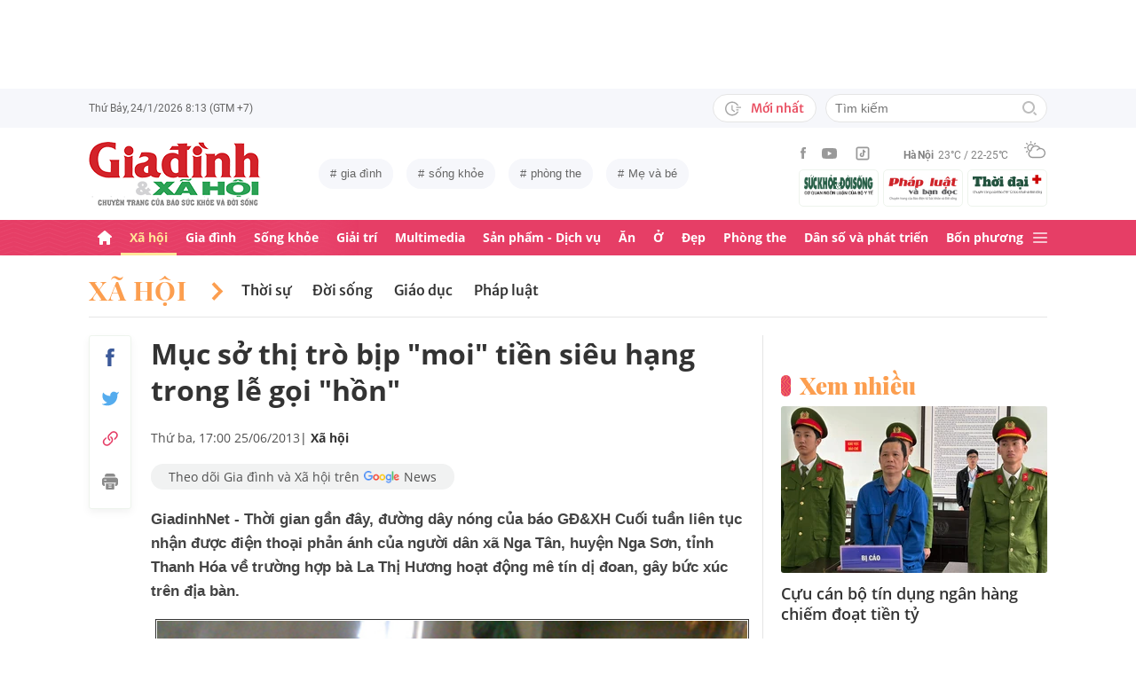

--- FILE ---
content_type: text/html; charset=utf-8
request_url: https://giadinh.suckhoedoisong.vn/muc-so-thi-tro-bip-moi-tien-sieu-hang-trong-le-goi-hon-172130624103134982.htm
body_size: 43404
content:



<!DOCTYPE html>
<html lang="vi">
<head>
    <meta http-equiv="Content-Type" content="text/html; charset=utf-8"/>
    <meta name="viewport" content="width=device-width, initial-scale=1, maximum-scale=5, minimal-ui"/>
    <title>Mục sở thị trò bịp &quot;moi&quot; tiền siêu hạng trong lễ gọi &quot;hồn&quot;</title>
    <meta name="description" content="GiadinhNet - Thời gian gần đây, đường dây nóng của báo GĐ&amp;XH Cuối tuần liên tục nhận được điện thoại phản ánh của người dân xã Nga Tân, huyện Nga Sơn, tỉnh Thanh Hóa về trường hợp bà La Thị Hương hoạt động mê tín dị đoan, gây bức xúc trên địa bàn.">
    <meta name="keywords" content=", Nga Sơn, Thanh Hóa, nhang, sinh thời, cõi âm, tìm hiểu, đặt tiền, Mê tín, thuốc lào">
    <meta name="news_keywords" content=", Nga Sơn, Thanh Hóa, nhang, sinh thời, cõi âm, tìm hiểu, đặt tiền, Mê tín, thuốc lào">
    <meta property="og:title" content="Mục sở thị trò bịp &quot;moi&quot; tiền siêu hạng trong lễ gọi &quot;hồn&quot;">
    <meta property="og:description" content="GiadinhNet - Thời gian gần đây, đường dây nóng của báo GĐ&amp;XH Cuối tuần liên tục nhận được điện thoại phản ánh của người dân xã Nga Tân, huyện Nga Sơn, tỉnh Thanh Hóa về trường hợp bà La Thị Hương hoạt động mê tín dị đoan, gây bức xúc trên địa bàn.">
    <meta property="og:type" content="article" />
    <meta property="og:url" content="https://giadinh.suckhoedoisong.vn/muc-so-thi-tro-bip-moi-tien-sieu-hang-trong-le-goi-hon-172130624103134982.htm" />
        <meta property="og:image" content="https://giadinh.mediacdn.vn/zoom/1200_630/wpxTwJKZB2OELP4roxRTJJPp32sqP/Image/2013/06/t-20-9a32f.jpg" />
    <meta property="og:image:type" content="image/jpg" />
    <meta property="og:image:width" content="600" />
    <meta property="og:image:height" content="315" />
        <meta property="twitter:image" content="https://giadinh.mediacdn.vn/zoom/1200_630/wpxTwJKZB2OELP4roxRTJJPp32sqP/Image/2013/06/t-20-9a32f.jpg" />
    <meta property="twitter:card" content="summary_large_image" />
        <link rel="canonical" href="https://giadinh.suckhoedoisong.vn/muc-so-thi-tro-bip-moi-tien-sieu-hang-trong-le-goi-hon-172130624103134982.htm"/>
        
    <meta name="robots" content="max-image-preview:large,index,follow"/>
    <meta http-equiv="refresh" content="3600"/>
    <meta name="Language" content="vi"/>
    <meta name="distribution" content="Global"/>
    <meta name="revisit-after" content="1 days"/>
    <meta name="GENERATOR" content="https://giadinh.suckhoedoisong.vn">
    <meta name="RATING" content="GENERAL"/>
    <link rel="shortcut icon" href="https://static.mediacdn.vn/giadinhnet/image/favicon.png" type="image/png">
    <meta name="site_path" content="https://giadinh.suckhoedoisong.vn">
    <meta name="author" content="https://giadinh.suckhoedoisong.vn">
    <meta name="copyright" content="Copyright (c) by https://giadinh.suckhoedoisong.vn"/>
    <meta name="google-site-verification" content="y_NDMxBfSWEMvXteB5bpIO03s5Ep2LuVCb8O7VKEOyo"/>
    <meta http-equiv="x-dns-prefetch-control" content="on"/>
    <link rel="dns-prefetch" href="https://static.mediacdn.vn/">
    <link rel="dns-prefetch" href="https://cnnd.mediacdn.vn/">
    <link rel="dns-prefetch" href="https://videothumbs.mediacdn.vn/">
    <link rel="dns-prefetch" href="https://videothumbs-ext.mediacdn.vn/">
    <meta name="format-detection" content="telephone=no" />
<meta name="format-detection" content="address=no" />
<script>
    function getMeta(t) { let e = document.getElementsByTagName("meta"); for (let n = 0; n < e.length; n++)if (e[n].getAttribute("name") === t) return e[n].getAttribute("content"); return "" }
    var hdUserAgent = getMeta("uc:useragent");
    var isNotAllow3rd = hdUserAgent.includes("not-allow-ads");
    var isNotAllowAds = hdUserAgent.includes("not-allow-ads");
    var pageSettings = {
        DomainAPI: "https://gd2.suckhoedoisong.vn",
        Domain: "https://giadinh.suckhoedoisong.vn",
        sharefbApiDomain: "https://sharefb.cnnd.vn",
        videoplayer: "https://vcplayer.mediacdn.vn",
        VideoToken: "[base64]",
        ajaxDomain: "https://gd2.suckhoedoisong.vn",
        commentSiteName: "giadinh",
        nameSpace: "giadinh",
        DomainUtils: "https://gd2.suckhoedoisong.vn",
        DomainUtils2: "https://eth.cnnd.vn",
        DOMAIN_API_ANSWER: "https://eth.cnnd.vn",
        allow3rd: true && !isNotAllow3rd,
        allowAds: true && !isNotAllow3rd,
        apiSignal: 'https://signalr6.cnnd.vn'
    }
    function loadJsAsync(jsLink, callback, callbackEr) {
        const scripts = Array.from(document.getElementsByTagName("script"));
        const existingScript = scripts.find(script => script.src === jsLink);

        if (existingScript) {
            if (typeof callback === "function") callback();
            return;
        }

        const scriptEl = document.createElement("script");
        scriptEl.type = "text/javascript";
        scriptEl.async = true;
        scriptEl.src = jsLink;

        if (typeof callback === "function") {
            scriptEl.onload = callback;
        }

        if (typeof callbackEr === "function") {
            scriptEl.onerror = callbackEr;
        }

        document.head.appendChild(scriptEl);
    }

    function loadCss(t) {
        var e = document.getElementsByTagName("head")[0], s = document.createElement("link");
        s.rel = "stylesheet", s.type = "text/css", s.href = t, s.media = "all", e.appendChild(s)
    }
    function checkRunInitScroll() {
        if (typeof runinitscroll != "undefined" && runinitscroll.length >= 1) {
            runinitscroll[0]();
            var len = runinitscroll.length;
            var arr = [];
            for (var i = 1; i < len; i++) {
                arr.push(runinitscroll[i]);
            }
            runinitscroll = arr;
        }
        window.setTimeout(function () {
            checkRunInitScroll();
        }, 1);
    }
    setTimeout(function () {
        let e = !1;

        let runInitScrollTimeout = pageSettings.allow3rd ? 1 : 3000;

        function t() {
            try {
                e || (e = !0, document.removeEventListener("scroll", t), function () {
                    let e = document.createElement("script");
                    e.async = !0, e.setAttribute("data-ad-client", ""), document.head.appendChild(e), e.src = ""
                }(), document.removeEventListener("mousemove", t), document.removeEventListener("mousedown", t), document.removeEventListener("touchstart", t)), setTimeout(function () {
                    checkRunInitScroll();
                }, runInitScrollTimeout)

            } catch (err) {
                console.log("init --" + err);
            }
        }
        document.addEventListener("scroll", t, { passive: true }), document.addEventListener("mousemove", t), document.addEventListener("mousedown", t), document.addEventListener("touchstart", t, { passive: true }), document.addEventListener("load", function () {
            document.body.clientHeight != document.documentElement.clientHeight && 0 == document.documentElement.scrollTop && 0 == document.body.scrollTop || t()
        })
    }, 1);
</script>


            <!-- GOOGLE SEARCH STRUCTURED DATA FOR ARTICLE -->
<script type="application/ld+json">
    {
        "@context": "http://schema.org",
        "@type": "NewsArticle",
        "@id": "https://giadinh.suckhoedoisong.vn/muc-so-thi-tro-bip-moi-tien-sieu-hang-trong-le-goi-hon-172130624103134982.htm#article",
    "mainEntityOfPage": {
        "@type": "WebPage",
        "@id": "https://giadinh.suckhoedoisong.vn/muc-so-thi-tro-bip-moi-tien-sieu-hang-trong-le-goi-hon-172130624103134982.htm"
    },
    "headline": "Mục sở thị trò bịp &amp;quot;moi&amp;quot; tiền siêu hạng trong lễ gọi &amp;quot;hồn&amp;quot;",
    "description": "GiadinhNet - Thời gian gần đây, đường dây nóng của báo GĐ&amp;amp;XH Cuối tuần liên tục nhận được điện thoại phản ánh của người dân xã Nga Tân, huyện Nga Sơn, tỉnh Thanh Hóa về trường hợp bà La Thị Hương hoạt động mê tín dị đoan, gây bức xúc trên địa bàn.",
    "articleSection": "Xã hội",
    "inLanguage": "vi-VN",
    "datePublished": "2013-06-25T17:00:00+07:00",
            "dateModified": "2021-09-19T05:22:46+07:00",
                "publisher": { "@id": "https://giadinh.suckhoedoisong.vn#org" },
    "image": {
        "@type": "ImageObject",
        "url": "https://giadinh.mediacdn.vn/zoom/1200_800/wpxTwJKZB2OELP4roxRTJJPp32sqP/Image/2013/06/t-20-9a32f.jpg",
        "width": 1200,
        "height": 800
    },
    "thumbnailUrl": "https://giadinh.mediacdn.vn/wpxTwJKZB2OELP4roxRTJJPp32sqP/Image/2013/06/t-20-9a32f.jpg",
                "keywords": [" Nga Sơn"," Thanh Hóa"," nhang"," sinh thời"," cõi âm"," tìm hiểu"," đặt tiền"," Mê tín"," thuốc lào"],
        "isAccessibleForFree": true
}
</script>
<!-- GOOGLE BREADCRUMB STRUCTURED DATA -->
<script type="application/ld+json">
    {
        "@context": "http://schema.org",
        "@type": "BreadcrumbList",
        "@id": "https://giadinh.suckhoedoisong.vn/muc-so-thi-tro-bip-moi-tien-sieu-hang-trong-le-goi-hon-172130624103134982.htm#bread",
    "itemListElement": [
        {
            "@type": "ListItem",
            "position": 1,
            "item": {
                "@id": "https://giadinh.suckhoedoisong.vn",
                "name": "Trang chủ"
            }
        },
            {
       "@type": "ListItem",
       "position": 2,
       "item": {
           "@id": "https://giadinh.suckhoedoisong.vn/xa-hoi.htm",
                "name": "Xã hội"
            }
        },
            ]
}
</script>

<script type="application/ld+json">
{
    "@context": "http://schema.org",
    "@type": "Organization",
        "name":"giadinh.suckhoedoisong.vn",
        "url": "giadinh.suckhoedoisong.vn",
         "logo": "https://static.mediacdn.vn/giadinhnet/image/logo.svg",
        "email": "mailto: giadinhnet@suckhoedoisong.vn",
        "sameAs":[
                 "https://www.facebook.com/baosuckhoevadoisong",
                    "https://www.youtube.com/channel/UCD09NCZlzMj4yGvGkLbuBpw",
                    "https://www.tiktok.com/@suckhoedoisong.vn"
             ],
    "contactPoint": [{
        "@type": "ContactPoint",
        "telephone": "+84904852222",
        "contactType": "customer service"
        }],
    "address": {
    "@type": "PostalAddress",
    "addressLocality": "Ba Đình",
    "addressRegion": "Hà Nội",
    "addressCountry": "Việt Nam",
    "postalCode":"100000",
    "streetAddress": "Số 138A Giảng Võ - Ba Đình - Hà Nội"
    }
    }
</script>
<script type="text/javascript">
        var _ADM_Channel = '%2fxa-hoi%2fdetail%2f';
    </script>

<script>
    if (pageSettings.allow3rd) {
        (runinit = window.runinit || []).push(function () {
            loadJsAsync('https://static.mediacdn.vn/common/js/embedTTSv12min.js', function () {
                embedTTS.init({
                    wrapper: '.news-audio', //chỗ chứa embed trên trang
                    cookieName: 'embedTTS', //Tên cookie để lưu lại lựa chọn tiếng nói của user
                    primaryColor: '#E63E67', //Màu sắc chủ đạo của kênh
                    newsId: '172130624103134982', //NewsId cần lấy
                    distributionDate: '2013/06/25', //Thời gian xuất bản của tin, theo format yyyy/MM/dd
                    nameSpace: 'giadinhnet', //Namespace của kênh
                    domainStorage: 'https://tts.mediacdn.vn', //Domain storage, k cần đổi
                    srcAudioFormat: '{0}/{1}/{2}-{3}-{4}.{5}', //'https://tts.mediacdn.vn/2021/05/18/afmily-nam-20210521115520186.wav
                    ext: 'm4a', //ext của file, có thể là 'mp3', 'wav', 'raw', 'ogg', ‘m4a’
                    defaultVoice: 'nu', //giọng mặc định, ‘nam’ hoặc ‘nu’,
                    apiCheckUrlExists: 'https://speech.aiservice.vn/tts/get_file'
                });
            })
        });
    }
</script>





        <style>
    .twitter-share-button{
    max-height: 28px;
    }
    .zalo-share-button .zalo-share-button{
    display: none!important;
    }
    </style>
    <link href="https://static.mediacdn.vn/giadinhnet/web_css/20240516/giadinh.detail.min.css?1.0.1" rel="stylesheet">
<script type="text/javascript">
    if (pageSettings.allow3rd) {
        loadJsAsync("https://adminplayer.sohatv.vn/resource/init-script/playerInitScript.js", function () {});
    }
</script>

<style>
    .header__logo {
        max-width: 194px;
    }
    .VCSortableInPreviewMode[type=photo-grid-album][data-layout=row-col-auto] {
        display: flex;
        flex-direction: column;
    }
    .VCSortableInPreviewMode[type=photo-grid-album][data-layout=row-col-auto] .row-col-auto {
        grid-template-columns: auto auto auto auto auto;
        grid-template-rows: initial;
        display: grid;
        grid-gap: 5px;
        flex: 1;
    }
    .VCSortableInPreviewMode[type=photo-grid-album][data-layout=row-col-auto] .media-item {
        display: flex;
    }
    [data-role=content] .VCSortableInPreviewMode[type=photo-grid-album][data-layout=row-col-auto] .media-item img {
        width: 100%;
        height: 100% !important;
        object-fit: cover;
    }
    em {
        font-style: italic;
    }
</style>

</head>
<body class="overx">
<script>
    if (pageSettings.allow3rd) {
        (function () {
            var img = new Image();
            var pt = (document.location.protocol == "https:" ? "https:" : "http:");
            img.src = pt + '//lg1.logging.admicro.vn/ftest?url=' + encodeURIComponent(document.URL);
            var img1 = new Image();
            img1.src = pt + '//amcdn.vn/ftest?url=' + encodeURIComponent(document.URL);
        })();
    }
</script>
<!-- Admicro Tag Manager -->
<script>
    if (pageSettings.allow3rd) {
        (function (a, b, d, c, e) {
            a[c] = a[c] || [];
            a[c].push({"atm.start": (new Date).getTime(), event: "atm.js"});
            a = b.getElementsByTagName(d)[0];
            b = b.createElement(d);
            b.async = !0;
            b.src = "//deqik.com/tag/corejs/" + e + ".js";
            a.parentNode.insertBefore(b, a)
        })(window, document, "script", "atmDataLayer", "ATMSGA54U5X0Z");
    }
</script>
<!-- End Admicro Tag Manager -->
<script type="text/javascript">
    function callbackErArf() {
        window.arferrorload = true;
    }
    if (pageSettings.allow3rd) {
        loadJsAsync('https://www.googletagmanager.com/gtag/js?id=UA-4263013-12', "", callbackEr = callbackErArf);
        loadJsAsync('https://www.googletagmanager.com/gtag/js?id=G-EHT4CMXV06');
    }
</script>
<!-- Google tag (gtag.js) -->
<script type="text/javascript">
    if (pageSettings.allow3rd) {
        window.dataLayer = window.dataLayer || [];
        function gtag() {
            dataLayer.push(arguments);
        }
        gtag('js', new Date());
        gtag('config', 'UA-4263013-12');
    }
</script>
<!-- Google tag (gtag.js) -->
<script type="text/javascript">
    if (pageSettings.allow3rd) {
        window.dataLayer = window.dataLayer || [];
        function gtag() {
            dataLayer.push(arguments);
        }
        gtag('js', new Date());
        gtag('config', 'G-EHT4CMXV06');
    }
</script>
<!-- Google tag (gtag.js) -->
<script type="text/javascript">
    if (pageSettings.allow3rd) {
        loadJsAsync('https://www.googletagmanager.com/gtag/js?id=G-K88M8Q4W6D');
        window.dataLayer = window.dataLayer || [];
        function gtag(){dataLayer.push(arguments);}
        gtag('js', new Date());

        gtag('config', 'G-K88M8Q4W6D');
    }
</script>
<script type="text/javascript">
    var arfAsync = arfAsync || [];
    //danh cho nhung kieu moi
    var admicroAD = admicroAD || {};
    admicroAD.unit = admicroAD.unit || [];
    function callbackErArf() {
        window.arferrorload = true;
    }
    if (pageSettings.allow3rd) {
        loadJsAsync('https://media1.admicro.vn/cms/Arf.min.js',"", callbackEr = callbackErArf);
        loadJsAsync('https://static.amcdn.vn/tka/cdn.js');
        (function () {
            var a = document.createElement("script");
            a.async = !0;
            a.type = "text/javascript";
            a.onerror = function () {
                window.admerrorload = true;
            };
            a.src = ("https:" == document.location.protocol ? "https:" : "http:") + "//media1.admicro.vn/core/admcore.js";
            var b = document.getElementsByTagName("script")[0];
            b.parentNode.insertBefore(a, b)
        })();
    }
</script>

<div id="admWrapsite">
    <div class="ads text-center top-ads">
        <zone id="476399"></zone>
<script>
    arfAsync.push("476399");
</script>

    </div>
    <style>
    .header__subsite{
        width: 280px;display: flex;
        margin-top: 5px;
    }
    .header__subsite li{
        width: 33.33%;
        padding: 5px;
        border: 1px solid #EEF4ED;
        border-radius: 5px;
    }
    .header__subsite li:not(:last-child){
        margin-right: 5px;
    }
    .google-news a{
        background: #f1f2f2;
        display: flex;
        align-items: center;
        padding: 5px 20px;
        border-radius: 40px;
        color: #505050;
        font-weight: 500;
        width: fit-content;
    }
    .google-news a img{
        width: 50px;
        padding: 0 5px;
    }
    .publish_date{
        flex-wrap: wrap;
    }

</style>
<div class="header">
    <div class="header__top">
        <div class="container">
            <div class="header__top-flex">
                <div class="header__top-time datetimenow">

                </div>
                <div class="header__top-right">
                    <div class="header__top-new">
                        <a href="/tin-trong-ngay.htm" title="Tin trong ngày" class="btn-newh">
                                <span class="icon">
                                    <svg width="19" height="17" viewBox="0 0 19 17" fill="none" xmlns="http://www.w3.org/2000/svg">
                                        <path d="M17.8635 6.45307H12.6252C12.5351 6.45307 12.4615 6.52674 12.4615 6.61677V7.59895C12.4615 7.68899 12.5351 7.76265 12.6252 7.76265H17.8635C17.9535 7.76265 18.0272 7.68899 18.0272 7.59895V6.61677C18.0272 6.52674 17.9535 6.45307 17.8635 6.45307ZM15.1216 9.23593H12.6252C12.5351 9.23593 12.4615 9.30959 12.4615 9.39963V10.3818C12.4615 10.4718 12.5351 10.5455 12.6252 10.5455H15.1216C15.2116 10.5455 15.2853 10.4718 15.2853 10.3818V9.39963C15.2853 9.30959 15.2116 9.23593 15.1216 9.23593ZM8.29333 4.62171H7.40732C7.28046 4.62171 7.17815 4.72402 7.17815 4.85088V9.9255C7.17815 9.99917 7.21293 10.0667 7.27227 10.1097L10.3191 12.3319C10.4214 12.4055 10.5646 12.3851 10.6383 12.2827L11.1642 11.5645V11.5625C11.2378 11.4602 11.2153 11.3169 11.113 11.2433L8.52046 9.36893V4.85088C8.52251 4.72402 8.41815 4.62171 8.29333 4.62171Z" fill="#A7A7A7"></path>
                                        <path d="M14.9947 11.8121H13.812C13.6974 11.8121 13.5889 11.8715 13.5276 11.9697C13.2677 12.381 12.9648 12.7616 12.617 13.1094C12.0174 13.709 11.3197 14.1796 10.5442 14.507C9.74001 14.8467 8.88674 15.0185 8.00686 15.0185C7.12494 15.0185 6.27167 14.8467 5.46955 14.507C4.69404 14.1796 3.99628 13.709 3.39674 13.1094C2.79719 12.5099 2.32656 11.8121 1.99917 11.0366C1.6595 10.2345 1.48761 9.38121 1.48761 8.49929C1.48761 7.61737 1.6595 6.76614 1.99917 5.96198C2.32656 5.18646 2.79719 4.4887 3.39674 3.88916C3.99628 3.28962 4.69404 2.81899 5.46955 2.49159C6.27167 2.15192 7.12699 1.98004 8.00686 1.98004C8.88878 1.98004 9.74205 2.15192 10.5442 2.49159C11.3197 2.81899 12.0174 3.28962 12.617 3.88916C12.9648 4.23702 13.2677 4.61761 13.5276 5.0289C13.5889 5.12712 13.6974 5.18646 13.812 5.18646H14.9947C15.1359 5.18646 15.2259 5.03913 15.1625 4.91432C13.8284 2.26037 11.1233 0.53541 8.10303 0.500624C3.68116 0.445376 0.00819885 4.06514 1.39794e-05 8.48292C-0.00817089 12.9089 3.57885 16.5 8.00482 16.5C11.0639 16.5 13.814 14.7689 15.1625 12.0843C15.2259 11.9594 15.1338 11.8121 14.9947 11.8121Z" fill="#A7A7A7"></path>
                                    </svg>
                                </span>
                            Mới nhất
                        </a>
                    </div>
                    <div class="header__search header-search" >
                        <input placeholder="Tìm kiếm" name="keywords" class="txt-search"/>
                        <a href="javascript:;" class="btn-search" title="Tìm kiếm">
                            <svg width="16" height="16" viewBox="0 0 16 16" fill="none" xmlns="http://www.w3.org/2000/svg">
                                <g clip-path="url(#clip0)">
                                    <path d="M7 14C3.14 14 0 10.86 0 7C0 3.14 3.14 0 7 0C10.86 0 14 3.14 14 7C14 10.86 10.86 14 7 14ZM7 2C4.243 2 2 4.243 2 7C2 9.757 4.243 12 7 12C9.757 12 12 9.757 12 7C12 4.243 9.757 2 7 2Z" fill="#BDBDBD" />
                                    <path d="M15.707 14.2934L13.314 11.9004C12.9035 12.4289 12.4285 12.9039 11.9 13.3144L14.293 15.7074C14.3857 15.8006 14.4958 15.8745 14.6171 15.925C14.7385 15.9754 14.8686 16.0014 15 16.0014C15.1314 16.0014 15.2615 15.9754 15.3829 15.925C15.5042 15.8745 15.6143 15.8006 15.707 15.7074C15.7999 15.6146 15.8737 15.5044 15.924 15.3831C15.9743 15.2618 16.0002 15.1317 16.0002 15.0004C16.0002 14.8691 15.9743 14.739 15.924 14.6177C15.8737 14.4964 15.7999 14.3862 15.707 14.2934Z" fill="#BDBDBD" />
                                </g>
                                <defs>
                                    <clipPath id="clip0">
                                        <rect width="16" height="16" fill="white" />
                                    </clipPath>
                                </defs>
                            </svg>
                        </a>
                    </div>
                </div>
            </div>
        </div>
    </div>
    <div class="header__middle">
        <div class="container">
            <div class="header__middle-flex">
                                <a href="/" title="CHUYÊN TRANG GIA ĐÌNH VÀ XÃ HỘI - BÁO ĐIỆN TỬ SỨC KHỎE VÀ ĐỜI SỐNG" class="header__logo" style="display: block; max-width: 194px">
                        <img alt="Logo" src="https://static.mediacdn.vn/giadinhnet/image/logo_GDSK.png" width="194" height="72"/>
                </a>
                                <div class="header__tag">
                    <div class="swiper-container header-tag-swiper">
                        <ul class="swiper-wrapper" id="list-tags">
                        </ul>
                    </div>
                </div>

                <div class="header__middle-right" style="flex-direction: column">
                    <div class="d-flex" style="align-items: center">
                        <div class="header__top-social">
                            <ul style="align-items: center;">
                                <li>
                                    <a href="https://www.facebook.com/baosuckhoevadoisong" title="Facebook" rel="nofollow" target="_blank">
                                        <svg width="6" height="13" viewBox="0 0 6 13" fill="none" xmlns="http://www.w3.org/2000/svg">
                                            <path d="M5.93478 4.25941L5.70329 6.5L3.94878 6.5L3.94878 13L1.31326 13L1.31326 6.5L0 6.5L0 4.25941L1.31326 4.25941L1.31326 2.91047C1.31326 1.08818 2.05567 0 4.16603 0L5.9198 0L5.9198 2.24059L4.82229 2.24059C4.00347 2.24059 3.94878 2.55641 3.94878 3.13988L3.94878 4.25941L5.93478 4.25941Z" fill="#999999"></path>
                                        </svg>
                                    </a>
                                </li>
                                <li>
                                    <a href="https://www.youtube.com/channel/UCD09NCZlzMj4yGvGkLbuBpw" title="Youtube" rel="nofollow" target="_blank">
                                        <svg width="18" height="12" viewBox="0 0 18 12" fill="none" xmlns="http://www.w3.org/2000/svg">
                                            <path d="M16.7101 1.87759C16.5138 1.13853 15.9355 0.556469 15.2012 0.358938C13.8702 0 8.53334 0 8.53334 0C8.53334 0 3.19647 0 1.8655 0.358938C1.13122 0.5565 0.552906 1.13853 0.356625 1.87759C0 3.21719 -1.21593e-08 6.01213 -1.21593e-08 6.01213C-1.21593e-08 6.01213 0 8.80706 0.356625 10.1467C0.552906 10.8857 1.13122 11.4435 1.8655 11.6411C3.19647 12 8.53334 12 8.53334 12C8.53334 12 13.8702 12 15.2012 11.6411C15.9355 11.4435 16.5138 10.8857 16.7101 10.1467C17.0667 8.80706 17.0667 6.01213 17.0667 6.01213C17.0667 6.01213 17.0667 3.21719 16.7101 1.87759ZM6.78787 8.54972V3.47453L11.2485 6.01219L6.78787 8.54972Z" fill="#999999"></path>
                                        </svg>
                                    </a>
                                </li>
                                <li>
                                    <a href="https://www.tiktok.com/@suckhoedoisong.vn" title="Tiktok" rel="nofollow" target="_blank">
                                        <svg xmlns="http://www.w3.org/2000/svg" x="0px" y="0px"
                                             width="20" height="20"
                                             viewBox="0 0 24 24"
                                             style=" fill:#999999;"><path d="M 6 3 C 4.3550302 3 3 4.3550302 3 6 L 3 18 C 3 19.64497 4.3550302 21 6 21 L 18 21 C 19.64497 21 21 19.64497 21 18 L 21 6 C 21 4.3550302 19.64497 3 18 3 L 6 3 z M 6 5 L 18 5 C 18.56503 5 19 5.4349698 19 6 L 19 18 C 19 18.56503 18.56503 19 18 19 L 6 19 C 5.4349698 19 5 18.56503 5 18 L 5 6 C 5 5.4349698 5.4349698 5 6 5 z M 12 7 L 12 14 C 12 14.56503 11.56503 15 11 15 C 10.43497 15 10 14.56503 10 14 C 10 13.43497 10.43497 13 11 13 L 11 11 C 9.3550302 11 8 12.35503 8 14 C 8 15.64497 9.3550302 17 11 17 C 12.64497 17 14 15.64497 14 14 L 14 10.232422 C 14.616148 10.671342 15.259118 11 16 11 L 16 9 C 15.952667 9 15.262674 8.7809373 14.78125 8.3613281 C 14.299826 7.941719 14 7.4149911 14 7 L 12 7 z" ></path></svg>
                                    </a>
                                </li>
                            </ul>
                        </div>
                        <div class="header__wearther" id="weatherWrap">
                            <span>Hà Nội</span>
                            <div id="divWeather">23°C / 22-25°C</div>
                            <span class="icon" id="divWeatherImage">
                                <svg width="24" height="20" viewBox="0 0 24 20" fill="none" xmlns="http://www.w3.org/2000/svg">
                                    <path d="M6.85678 10.36C5.58973 10.0619 4.64566 8.91909 4.64566 7.55266C4.64566 5.96264 5.93755 4.67074 7.52757 4.67074C8.49649 4.67074 9.34119 5.14278 9.86292 5.86326C10.2356 5.61482 10.6331 5.41607 11.0803 5.267C10.335 4.09933 9.01822 3.32916 7.52757 3.32916C5.19223 3.32916 3.30408 5.21731 3.30408 7.55266C3.30408 9.21721 4.273 10.6582 5.68911 11.329C6.03693 10.9563 6.43443 10.6333 6.85678 10.36Z" fill="#999999"></path>
                                    <path d="M7.55263 2.45957C7.92529 2.45957 8.22342 2.16144 8.22342 1.78877V0.670791C8.22342 0.298129 7.92529 0 7.55263 0C7.17996 0 6.88184 0.298129 6.88184 0.670791V1.78877C6.88184 2.16144 7.17996 2.45957 7.55263 2.45957Z" fill="#999999"></path>
                                    <path d="M2.45957 7.55263C2.45957 7.17996 2.16144 6.88184 1.78877 6.88184H0.670791C0.298129 6.88184 0 7.17996 0 7.55263C0 7.92529 0.298129 8.22342 0.670791 8.22342H1.78877C2.16144 8.22342 2.45957 7.92529 2.45957 7.55263Z" fill="#999999"></path>
                                    <path d="M3.95044 3.95014C4.19888 3.7017 4.19888 3.27935 3.95044 3.00606L3.15543 2.21105C2.90699 1.96261 2.48464 1.96261 2.21136 2.21105C1.96291 2.45949 1.96291 2.88184 2.21136 3.15513L3.00637 3.95014C3.13059 4.07436 3.3045 4.14889 3.4784 4.14889C3.65231 4.14889 3.82622 4.07436 3.95044 3.95014Z" fill="#999999"></path>
                                    <path d="M2.68339 13.0928C2.8573 13.0928 3.03121 13.0182 3.15543 12.894L3.95044 12.099C4.19888 11.8506 4.19888 11.4282 3.95044 11.1549C3.702 10.9065 3.27965 10.9065 3.00637 11.1549L2.21136 11.9499C1.96291 12.1984 1.96291 12.6207 2.21136 12.894C2.33558 13.0182 2.50948 13.0928 2.68339 13.0928Z" fill="#999999"></path>
                                    <path d="M11.6271 4.14889C11.801 4.14889 11.9749 4.07436 12.0992 3.95014L12.8942 3.15513C13.1426 2.90668 13.1426 2.48434 12.8942 2.21105C12.6457 1.96261 12.2234 1.96261 11.9501 2.21105L11.1551 3.00606C10.9066 3.2545 10.9066 3.67685 11.1551 3.95014C11.3041 4.07436 11.4532 4.14889 11.6271 4.14889Z" fill="#999999"></path>
                                    <path d="M22.0862 9.19234L22.0614 9.1675C21.2415 8.47186 20.2726 8.02467 19.2291 7.8756C19.1298 7.85076 19.0552 7.85076 18.9558 7.85076C18.931 7.85076 18.931 7.85076 18.9062 7.85076C18.8316 7.85076 18.7571 7.82592 18.6826 7.82592C18.6577 7.82592 18.6329 7.82592 18.608 7.82592C18.5335 7.82592 18.4838 7.82592 18.4093 7.82592C18.3844 7.82592 18.3844 7.82592 18.3596 7.82592C18.3347 7.82592 18.3099 7.82592 18.2851 7.82592C18.2354 7.82592 18.2105 7.82592 18.1608 7.82592C18.136 7.82592 18.136 7.82592 18.1111 7.82592C17.0677 6.0123 15.1547 4.944 13.0678 4.944C12.3722 4.944 11.7262 5.06822 11.1051 5.26697C10.6828 5.41604 10.2853 5.61479 9.88775 5.86323C8.42194 6.78246 7.40334 8.34764 7.20458 10.1613C7.08036 10.2109 6.981 10.2855 6.85678 10.36C6.40959 10.6333 6.03691 10.9563 5.68909 11.3538C4.96861 12.1985 4.54626 13.2916 4.54626 14.4344C4.54626 17.0431 6.68286 19.1797 9.29149 19.1797H18.3347C21.4651 19.1797 23.9992 16.6207 23.9992 13.5152C24.024 11.7761 23.2787 10.2358 22.0862 9.19234ZM9.31633 17.8132C7.42818 17.8132 5.91269 16.2729 5.91269 14.4096C5.91269 12.9935 6.78223 11.7513 8.09897 11.2296C8.34741 11.1302 8.52132 10.9066 8.52132 10.6333C8.6207 8.17373 10.6082 6.26074 13.0678 6.26074C14.5087 6.26074 15.8255 6.93153 16.695 8.04951C15.6764 8.37249 14.7572 8.9439 14.0616 9.7886C13.8131 10.0619 13.8628 10.4842 14.1361 10.7327C14.2603 10.8321 14.4094 10.8817 14.5584 10.8817C14.7572 10.8817 14.9311 10.8072 15.0553 10.6581C15.8006 9.7886 16.8689 9.24203 18.0118 9.14265C18.931 9.06812 19.8005 9.29172 20.5707 9.73891C20.6204 9.76376 20.6701 9.7886 20.7198 9.83829C20.7446 9.86313 20.7695 9.86313 20.7943 9.88798C20.8937 9.93766 20.9682 10.0122 21.0427 10.0867C21.0676 10.1116 21.0924 10.1364 21.1173 10.1613C22.0862 10.9563 22.6825 12.1488 22.6825 13.4904C22.6825 15.8754 20.7198 17.8381 18.3347 17.8381H9.31633V17.8132Z" fill="#999999"></path>
                                </svg>
                            </span>
                        </div>
                    </div>
                    <ul class="header__subsite" >
                        <li>
                            <a href="https://suckhoedoisong.vn/" target="_blank" title="Báo Sức khỏe Đời sống" rel="nofollow">
                                <img loading="lazy" src="https://static.mediacdn.vn/suckhoedoisong/image/logo.png" alt="Báo Sức khỏe Đời sống - Cơ quan ngôn luận của Bộ Y tế" width="78" height="23">
                            </a>
                        </li>
                        <li >
                            <a href="https://phapluat.suckhoedoisong.vn/" target="_blank" title="Báo Pháp luật và bạn đọc" rel="nofollow">
                                <img src="https://static.mediacdn.vn/thumb_w/78/phapluatvabandoc/images/logoplbd.png" alt="Pháp luật và bạn đọc" width="78" height="30">
                            </a>
                        </li>
                        <li>
                            <a href="https://thoidaiplus.suckhoedoisong.vn/" target="_blank" title="Báo Thời Đại Plus" rel="nofollow">
                                <img src="https://static.mediacdn.vn/giadinhnet/image/thoidaiplus-logo.svg" alt="img" class="nav-header__logo" width="78" height="22">
                            </a>
                        </li>
                    </ul>
                </div>
            </div>
        </div>
    </div>
    <div class="header__bot">
        <div class="container">
            <div class="header__bot-flex">
                <div class="header__nav">
                    <ul>
                        <li>
                            <a href="/" title="Trang chủ" class="header__nav-link">
                                <svg width="16" height="16" viewBox="0 0 16 16" fill="none" xmlns="http://www.w3.org/2000/svg">
                                    <path d="M10.9483 16L12.9471 16C13.5468 16 13.9465 15.6006 13.9465 15.0016L13.9465 7.91264L14.946 7.91264C15.2458 7.91264 15.5456 7.81279 15.7455 7.6131C16.1453 7.21373 16.0453 6.61466 15.6456 6.21529L8.64962 0.224647C8.24985 -0.0748849 7.75014 -0.0748849 7.35037 0.224647L0.354428 6.21529C-0.04534 6.61466 -0.145282 7.21373 0.254486 7.6131C0.354428 7.81279 0.654254 7.91264 0.95408 7.91264C1.15396 7.91264 1.9535 7.91264 1.9535 7.91264L1.9535 15.0016C1.9535 15.6006 2.35327 16 2.95292 16L4.95176 16C5.55141 16 5.95118 15.6006 5.95118 15.0016L5.95118 11.9064L9.94886 11.9064L9.94886 15.0016C9.94886 15.6006 10.3486 16 10.9483 16Z" fill="#fff"></path>
                                </svg>
                            </a>
                        </li>
                        <li class="">
                            <a href="/xa-hoi.htm" class="header__nav-link" title="Xã hội">Xã hội</a>
                        </li>
                        <li class="">
                            <a href="/gia-dinh.htm" class="header__nav-link" title="Gia đình">Gia đình</a>
                        </li>
                        <li class="">
                            <a href="/song-khoe.htm" class="header__nav-link" title="Sống khỏe">Sống khỏe</a>
                        </li>
                        <li class="">
                            <a href="/giai-tri.htm" class="header__nav-link" title="Giải trí">Giải trí</a>
                        </li>
                        <li class="">
                            <a href="/multimedia.htm" class="header__nav-link" title="Multimedia">Multimedia</a>
                        </li>
                        <li class="">
                            <a href="/san-pham-dich-vu.htm" class="header__nav-link" title="Sản phẩm - Dịch vụ">Sản phẩm - Dịch vụ</a>
                        </li>
                        <li class="">
                            <a href="/an.htm" class="header__nav-link" title="Ăn">Ăn</a>
                        </li>
                        <li class="">
                            <a href="/o.htm" class="header__nav-link" title="Ở">Ở</a>
                        </li>
                        <li class="">
                            <a href="/dep.htm" class="header__nav-link" title="Đẹp">Đẹp</a>
                        </li>
                        <li class="">
                            <a href="/phong-the.htm" class="header__nav-link" title="Phòng the">Phòng the</a>
                        </li>
                        <li class="">
                            <a href="/dan-so-va-phat-trien.htm" class="header__nav-link" title="Dân số và phát triển">Dân số và phát triển</a>
                        </li>
                        <li class="">
                            <a href="/bon-phuong.htm" title="Bốn phương" class="header__nav-link">Bốn phương</a>
                        </li>
                    </ul>
                </div>
                <div class="header__mega-menu-btn">
                    <a href="javascript:;" title="Menu" class="btn-mega-menu">
                            <span class="icon-bar">
                                <svg width="16" height="12" viewBox="0 0 16 12" fill="none" xmlns="http://www.w3.org/2000/svg">
                                    <g opacity="0.7">
                                        <path d="M15 5H1C0.4 5 0 5.4 0 6C0 6.6 0.4 7 1 7H15C15.6 7 16 6.6 16 6C16 5.4 15.6 5 15 5Z" fill="white" />
                                        <path d="M15 0H1C0.4 0 0 0.4 0 1C0 1.6 0.4 2 1 2H15C15.6 2 16 1.6 16 1C16 0.4 15.6 0 15 0Z" fill="white" />
                                        <path d="M15 10H1C0.4 10 0 10.4 0 11C0 11.6 0.4 12 1 12H15C15.6 12 16 11.6 16 11C16 10.4 15.6 10 15 10Z" fill="white" />
                                    </g>
                                </svg>
                            </span>
                        <span class="icon-close">
                                <svg width="16" height="16" viewBox="0 0 16 16" fill="none" xmlns="http://www.w3.org/2000/svg">
                                    <path d="M1 15L15 1" stroke="#F2EFEA" stroke-miterlimit="10" stroke-linecap="square" />
                                    <path d="M15 15L1 1" stroke="#F2EFEA" stroke-miterlimit="10" stroke-linecap="square" />
                                </svg>
                            </span>
                    </a>
                </div>
            </div>
        </div>
        <div class="header__mega-menu" style="z-index: 99999">
            <div class="header__mm-category">
                <div class="container">

                    <div class="footer__catefory">
                        <div class="footer__crow">
                            <div class="col">
                                <div class="footer__box-category">
                                    <a href="/xa-hoi.htm" title="Xã hội" class="title">Xã hội</a>
                                    <div class="footer__catefory-list">
                                        <a href="/xa-hoi/thoi-su.htm" title="Thời sự" class="link">
                                            Thời sự
                                        </a>
                                        <a href="/xa-hoi/doi-song.htm" title="Đời sống" class="link">
                                            Đời sống
                                        </a>
                                        <a href="/xa-hoi/giao-duc.htm" title="Giáo dục" class="link">
                                            Giáo dục
                                        </a>
                                        <a href="/xa-hoi/phap-luat.htm" title="Pháp luật" class="link">
                                            Pháp luật
                                        </a>
                                    </div>
                                </div>
                            </div>
                            <div class="col">
                                <div class="footer__box-category">
                                    <a href="/gia-dinh.htm" title="Gia đình" class="title">Gia đình</a>
                                    <div class="footer__catefory-list">
                                        <a href="/gia-dinh/chuyen-vo-chong.htm" title="Chuyện vợ chồng" class="link">
                                            Chuyện vợ chồng
                                        </a>
                                        <a href="/gia-dinh/nuoi-day-con.htm" title="Nuôi dậy con" class="link">
                                            Nuôi dậy con
                                        </a>
                                        <a href="/gia-dinh/tham-cung-bi-su.htm" title="Thâm cung bí sử" class="link">
                                            Thâm cung bí sử
                                        </a>
                                    </div>
                                </div>
                            </div>
                            <div class="col">
                                <div class="footer__box-category">
                                    <a href="/song-khoe.htm" title="Sống khỏe" class="title">Sống khỏe</a>
                                    <div class="footer__catefory-list">
                                        <a href="/song-khoe/benh-thuong-gap.htm" title="Bệnh thường gặp" class="link">
                                            Bệnh thường gặp
                                        </a>
                                        <a href="/song-khoe/me-va-be.htm" title="Mẹ và bé" class="link">
                                            Mẹ và bé
                                        </a>
                                        <a href="/song-khoe/y-te.htm" title="Y tế" class="link">
                                           Y tế
                                        </a>
                                    </div>
                                </div>
                            </div>
                            <div class="col">
                                <div class="footer__box-category">
                                    <a href="/giai-tri.htm" title="Văn hóa - Giải trí" class="title">Giải trí</a>
                                    <div class="footer__catefory-list">
                                        <a href="/giai-tri/cau-chuyen-van-hoa.htm" title="Câu chuyện văn hóa" class="link">
                                            Câu chuyện văn hóa
                                        </a>
                                        <a href="/giai-tri/the-gioi-showbiz.htm" title="Thế giới showbiz" class="link">
                                            Thế giới showbiz
                                        </a>
                                        <a href="/giai-tri/xem-nghe-doc.htm" title="Xem - nghe - đọc" class="link">
                                            Xem - nghe - đọc
                                        </a>
                                    </div>
                                </div>
                            </div>
                            <div class="col">
                                <div class="footer__box-category">
                                    <a href="/multimedia.htm" title="Multimedia" class="title">Multimedia</a>
                                    <div class="footer__catefory-list">
                                        <a href="/multimedia/emagazine.htm" title="Emagazine" class="link">
                                            Emagazine
                                        </a>
                                        <a href="/multimedia/video.htm" title="Video" class="link">
                                            Video
                                        </a>
                                        <a href="/podcast.htm" title="podcast" class="link">
                                            Podcast
                                        </a>
                                        <a href="/multimedia/infographic.htm" title="Infographic" class="link">
                                            Infographic
                                        </a>
                                    </div>
                                </div>
                            </div>
                            <div class="col">
                                <div class="footer__box-category">
                                    <a href="/san-pham-dich-vu.htm" title="Sản phẩm - Dịch vụ" class="title">Sản phẩm - Dịch vụ</a>
                                    <div class="footer__catefory-list">
                                        <a href="/san-pham-dich-vu/xu-huong.htm" title="Xu hướng" class="link">
                                            Xu hướng
                                        </a>
                                        <a href="/san-pham-dich-vu/gia-ca-thi-truong.htm" title="Giá cả thị trường" class="link">
                                            Giá cả thị trường
                                        </a>
                                        <a href="/san-pham-dich-vu/bao-ve-nguoi-tieu-dung.htm" title="Bảo vệ người tiêu dùng" class="link">
                                            Bảo vệ người tiêu dùng
                                        </a>
                                        <a href="/san-pham-dich-vu/sieu-thi-thong-minh.htm" title="Siêu thị thông minh" class="link">
                                            Siêu thị thông minh
                                        </a>
                                    </div>
                                </div>
                            </div>
                            <div class="col">
                                <div class="footer__box-category">
                                    <a href="/an.htm" title="Ăn" class="title">Ăn</a>
                                    <div class="footer__catefory-list">
                                        <a href="/an/am-thuc-360.htm" title="Ẩm thực 360" class="link">
                                            Ẩm thực 360
                                        </a>
                                        <a href="/an/meo-nau-nuong.htm" title="Mẹo nấu nướng" class="link">
                                            Mẹo nấu nướng
                                        </a>
                                        <a href="/an/bep-dep.htm" title="Bếp đẹp" class="link">
                                            Bếp đẹp
                                        </a>
                                    </div>
                                </div>
                            </div>
                        </div>
                        <div class="footer__crow mb-m">
                            <div class="col">
                                <div class="footer__box-category">
                                    <a href="/o.htm" title="Ở" class="title">Ở</a>
                                    <div class="footer__catefory-list">
                                        <a href="/o/khong-gian-song.htm" title="Không gian sống" class="link">
                                            Không gian sống
                                        </a>
                                        <a href="/o/phong-thuy.htm" title="Phong thủy" class="link">
                                            Phong thủy
                                        </a>
                                        <a href="/o/meo-vat.htm" title="Mẹo vặt" class="link">
                                            Mẹo vặt
                                        </a>
                                    </div>
                                </div>
                            </div>
                            <div class="col">
                                <div class="footer__box-category">
                                    <a href="/dep.htm" title="Đẹp" class="title">Đẹp</a>
                                    <div class="footer__catefory-list">
                                        <a href="/dep/thoi-trang.htm" title="Thời trang" class="link">
                                            Thời trang
                                        </a>
                                        <a href="/dep/cham-soc-da.htm" title="Chăm sóc da" class="link">
                                            Chăm sóc da
                                        </a>
                                        <a href="/dep/giam-can.htm" title="Giảm cân" class="link">
                                            Giảm cân
                                        </a>
                                    </div>
                                </div>
                            </div>
                            <div class="col">
                                <div class="footer__box-category">
                                    <a href="/phong-the.htm" title="Phòng the" class="title">Phòng the</a>
                                    <a href="/tam-su.htm" title="Tâm sự" class="title">Tâm sự</a>
                                    <a href="/dan-so-va-phat-trien.htm" title="Dân số và phát triển" class="title">Dân số và phát triển</a>
                                </div>
                            </div>
                            <div class="col">
                                <div class="footer__box-category">
                                    <a href="/vong-tay-nhan-ai.htm" title="Vòng tay nhân ái" class="title">Vòng tay nhân ái</a>
                                    <div class="footer__catefory-list">
                                        <a href="/vong-tay-nhan-ai/canh-ngo.htm" title="Cảnh ngộ" class="link">
                                            Cảnh ngộ
                                        </a>
                                        <a href="/vong-tay-nhan-ai/ket-chuyen.htm" title="Kết chuyển" class="link">
                                            Kết chuyển
                                        </a>
                                    </div>
                                </div>
                            </div>
                            <div class="col">
                                <div class="footer__box-category">
                                    <a href="/bon-phuong.htm" title="Bốn phương" class="title">Bốn phương</a>
                                    <div class="footer__catefory-list">
                                        <a href="/bon-phuong/tieu-diem.htm" title="Tiêu điểm" class="link">
                                            Tiêu điểm
                                        </a>
                                        <a href="/bon-phuong/chuyen-do-day.htm" title="Chuyện đó đây" class="link">
                                            Chuyện đó đây
                                        </a>
                                    </div>
                                </div>
                            </div>

                        </div>
                    </div>
                </div>
            </div>
            <div class="header__mm-tag">
                <div class="container">
                    <div class="header__mm-tag-list" id="m-list-tags">

                    </div>

                </div>

            </div>

        </div>

    </div>
</div>
    <div class="adm-mainsection">
        <div class="ads-sponsor type-2 adm-hidden">
            <div id="admsectionlogo">
            </div>
            <div id="admsection1">
            </div>
        </div>
        <div class="ads-sponsor type-2 adm-hidden">
            <div id="admsection2">
            </div>
            <div id="admsection3">
            </div>
        </div>

        <div class="main ">
                        <div class="breadcrumb">
    <div class="container">
        <div class="box-breadcrumb" data-layout="1" data-key="keycd">
            <div class="box-breadcrumb-name">
                <a href="/xa-hoi.htm" title="Xã hội" data-role="cate-name" class="category-page__name">
                    Xã hội
                    <span class="icon">
                                    <svg width="14" height="21" viewBox="0 0 14 21" fill="none" xmlns="http://www.w3.org/2000/svg">
                                        <path d="M3.24993 20.8774L0.624939 18.187L8.12494 10.5002L0.624939 2.81342L3.24993 0.123047L13.3749 10.5002L3.24993 20.8774Z" fill="#FC9E4F" />
                                    </svg>
                                </span>
                </a>
            </div>
                            <div class="box-breadcrumb-sub">
                                            <a href="/xa-hoi/thoi-su.htm" title="Thời sự" style="">Thời sự</a>
                                            <a href="/xa-hoi/doi-song.htm" title="Đời sống" style="">Đời sống</a>
                                            <a href="/xa-hoi/giao-duc.htm" title="Giáo dục" style="">Giáo dục</a>
                                            <a href="/xa-hoi/phap-luat.htm" title="Pháp luật" style="">Pháp luật</a>
                                    </div>

                    </div>
    </div>
</div>
    
    <div class="detail__page">
        <div class="container">
            <div class="detail__flex">
                <div class="detail__main" >
                    <div class="detail__content-page">
                        <div class="detail-container" data-layout="1" data-key="keycd">
        <div class="detail-scroll-flex">
            <div class="detail__fixed">
                <div class="fixed-navigation">
    <ul>
        <li>
            <a onclick="fbClient.shareClick('https://giadinh.suckhoedoisong.vn/muc-so-thi-tro-bip-moi-tien-sieu-hang-trong-le-goi-hon-172130624103134982.htm');" href="javascript:;" title="Chia sẻ facebook" rel="nofollow">
                <svg width="10" height="20" viewBox="0 0 10 20" fill="none" xmlns="http://www.w3.org/2000/svg">
                    <path d="M2.25593 3.865V6.613H0.195312V9.973H2.25593V19.959H6.48563V9.974H9.32486C9.32486 9.974 9.59088 8.363 9.7198 6.601H6.50302V4.303C6.50302 3.96 6.96344 3.498 7.41976 3.498H9.72594V0H6.59101C2.15055 0 2.25593 3.363 2.25593 3.865Z" fill="#3B5999"></path>
                </svg>

            </a>
        </li>
        <li>
            <a  target="_blank" rel="nofollow" title="Chia sẻ twitter" href="https://twitter.com/intent/tweet?text=https://giadinh.suckhoedoisong.vn/muc-so-thi-tro-bip-moi-tien-sieu-hang-trong-le-goi-hon-172130624103134982.htm" data-size="large">
                <svg width="21" height="17" viewBox="0 0 21 17" fill="none" xmlns="http://www.w3.org/2000/svg">
                    <path d="M20.1253 0.62501C19.268 1.21605 18.3188 1.66811 17.3142 1.96376C16.775 1.35783 16.0584 0.928365 15.2614 0.733445C14.4644 0.538525 13.6253 0.587556 12.8577 0.873906C12.0901 1.16026 11.431 1.67011 10.9695 2.33451C10.508 2.99891 10.2665 3.7858 10.2775 4.58876V5.46376C8.7042 5.50363 7.14524 5.1626 5.73945 4.47102C4.33366 3.77945 3.12469 2.75882 2.2202 1.50001C2.2202 1.50001 -1.36082 9.37501 6.69647 12.875C4.85272 14.0982 2.65633 14.7116 0.429688 14.625C8.48698 19 18.3348 14.625 18.3348 4.56251C18.334 4.31878 18.31 4.07565 18.2632 3.83626C19.1769 2.95557 19.8216 1.84363 20.1253 0.62501Z" fill="#55ACEE"></path>
                </svg>
            </a>
        </li>




        <li>
            <a id="copylinkClipboard" href="javascript:;" rel="nofollow" title="Copy link" data-url="https://giadinh.suckhoedoisong.vn/muc-so-thi-tro-bip-moi-tien-sieu-hang-trong-le-goi-hon-172130624103134982.htm">
                <svg width="18" height="17" viewBox="0 0 18 17" fill="none" xmlns="http://www.w3.org/2000/svg">
                    <path d="M10.9982 6.8186C10.6222 6.4511 10.1909 6.1601 9.72514 5.94185C9.43738 6.2246 9.27776 6.6011 9.27776 7.0001C9.27776 7.15985 9.30846 7.31135 9.35604 7.4561C9.55478 7.57685 9.74355 7.71335 9.91314 7.8791C10.4925 8.4461 10.8125 9.1991 10.8125 10.0001C10.8125 10.8011 10.4933 11.5548 9.91391 12.1218L7.61182 14.3711C6.45157 15.5051 4.43034 15.5051 3.27086 14.3711C2.69074 13.8041 2.37151 13.0511 2.37151 12.2501C2.37151 11.4491 2.69074 10.6961 3.27009 10.1291L4.88462 8.5511C4.7488 8.05085 4.6736 7.53185 4.6736 7.0001C4.6736 6.8786 4.68357 6.75785 4.69125 6.63785C4.62295 6.6971 4.55312 6.75485 4.48713 6.8186L2.18505 9.0686C1.31563 9.91835 0.836792 11.0478 0.836792 12.2501C0.836792 13.4523 1.31563 14.5818 2.18505 15.4316C3.05523 16.2821 4.21088 16.7501 5.44096 16.7501C6.67104 16.7501 7.82668 16.2821 8.69687 15.4316L10.999 13.1823C11.8676 12.3318 12.3472 11.2023 12.3472 10.0001C12.3472 8.79785 11.8676 7.66835 10.9982 6.8186Z" fill="#E53C65" />
                    <path d="M16.3704 1.5685C15.5002 0.718 14.3446 0.25 13.1145 0.25C11.8844 0.25 10.7288 0.718 9.8586 1.5685L7.55652 3.81775C6.68786 4.66825 6.20826 5.79775 6.20826 7C6.20826 8.20225 6.6871 9.33175 7.55652 10.1815C7.93252 10.549 8.36378 10.84 8.82957 11.0583C9.1181 10.7755 9.27771 10.399 9.27771 10C9.27771 9.8365 9.24625 9.68125 9.19637 9.5335C8.99839 9.41725 8.81038 9.2845 8.6431 9.121C8.06298 8.554 7.74299 7.801 7.74299 7C7.74299 6.199 8.06221 5.44525 8.64157 4.87825L10.9436 2.629C11.5238 2.062 12.295 1.75 13.1145 1.75C13.9341 1.75 14.7053 2.062 15.2854 2.629C15.8647 3.196 16.184 3.949 16.184 4.75C16.184 5.551 15.8647 6.304 15.2854 6.871L13.6685 8.45125C13.8051 8.95075 13.8819 9.469 13.8819 10C13.8819 10.1215 13.8727 10.2415 13.8658 10.3615C13.9341 10.3022 14.0039 10.2452 14.0691 10.1815L16.3712 7.9315C17.2398 7.08175 17.7187 5.95225 17.7187 4.75C17.7187 3.54775 17.2398 2.41825 16.3704 1.5685Z" fill="#E53C65" />
                </svg>
            </a>
        </li>

                    <li>
                <a id="print" href="javascript:;" rel="nofollow" title="In" data-url="print/muc-so-thi-tro-bip-moi-tien-sieu-hang-trong-le-goi-hon-172130624103134982.htm">
                    <span class="icon">
                        <svg width="24" height="24" viewBox="0 0 24 24" fill="none"
                             xmlns="http://www.w3.org/2000/svg">
                            <g clip-path="url(#clip0_6765_21043)">
                                <path
                                    d="M17.8619 16.9867C17.8619 16.073 17.8619 15.1734 17.8619 14.2526C18.0025 14.2315 18.1432 14.2245 18.2769 14.1964C18.5371 14.1402 18.6848 13.9715 18.6848 13.7044C18.6919 13.4233 18.5371 13.2405 18.2558 13.1913C18.1292 13.1702 18.0025 13.1702 17.8689 13.1702C13.9439 13.1702 10.019 13.1702 6.09399 13.1702C5.97441 13.1702 5.86186 13.1632 5.74229 13.1773C5.43982 13.2124 5.26397 13.4022 5.26397 13.6903C5.26397 13.9785 5.43279 14.1683 5.73525 14.2105C5.84076 14.2245 5.93924 14.2315 6.07288 14.2386C6.07288 15.1593 6.07288 16.066 6.07288 17.0078C5.41169 17.0921 4.78566 16.9797 4.21591 16.6072C3.43513 16.0941 3.02013 15.3561 3.00606 14.4283C2.98496 13.0016 2.98496 11.5677 3.00606 10.141C3.02716 8.74228 4.08226 7.65989 5.47499 7.55446C5.5805 7.54743 5.68601 7.54041 5.79152 7.54041C9.92751 7.54041 14.0635 7.54041 18.1995 7.54041C19.536 7.54041 20.5559 8.2784 20.8794 9.4873C20.9428 9.71924 20.9779 9.97227 20.9779 10.2112C20.985 11.5959 20.992 12.9734 20.9779 14.3581C20.9779 16.0379 19.536 17.2608 17.8619 16.9867ZM6.6356 10.8368C6.89586 10.8368 7.14909 10.8368 7.40934 10.8368C7.43045 10.8368 7.45858 10.8368 7.47968 10.8368C7.78918 10.8087 7.9791 10.654 8.0002 10.3307C8.01427 10.0285 7.81732 9.81061 7.47968 9.79656C6.91696 9.7825 6.36128 9.7825 5.79856 9.79656C5.48203 9.80358 5.29914 9.99335 5.27101 10.2956C5.24287 10.5767 5.48203 10.8157 5.79856 10.8297C6.07992 10.8508 6.36128 10.8368 6.6356 10.8368Z"
                                    fill="#8B8B8B" />
                                <path
                                    d="M7.15625 14.2315C10.3849 14.2315 13.5713 14.2315 16.7717 14.2315C16.7788 14.351 16.7928 14.4494 16.7928 14.5548C16.7928 16.2979 16.7928 18.048 16.7928 19.7911C16.7928 20.5994 16.3919 21 15.583 21C13.1774 21 10.7788 21 8.37313 21C7.57126 21 7.15625 20.5853 7.15625 19.7911C7.15625 18.048 7.15625 16.2979 7.15625 14.5548C7.15625 14.4635 7.15625 14.3721 7.15625 14.2315ZM11.9675 15.4123C11.5384 15.4123 11.1023 15.4053 10.6732 15.4123C10.2934 15.4194 10.0543 15.6302 10.0543 15.9324C10.0543 16.2347 10.2934 16.4525 10.6732 16.4596C11.5525 16.4666 12.4247 16.4666 13.304 16.4596C13.7049 16.4596 13.9159 16.2628 13.9159 15.9395C13.9159 15.6162 13.7049 15.4194 13.311 15.4123C12.8538 15.4053 12.4106 15.4123 11.9675 15.4123ZM11.9816 18.7157C12.4106 18.7157 12.8468 18.7228 13.2758 18.7157C13.6908 18.7087 13.9159 18.5119 13.9089 18.1816C13.9019 17.8582 13.6908 17.6755 13.2899 17.6685C12.4247 17.6614 11.5595 17.6614 10.6944 17.6685C10.2934 17.6685 10.0402 17.8864 10.0543 18.2026C10.0613 18.5049 10.3004 18.7087 10.6873 18.7157C11.1164 18.7157 11.5455 18.7087 11.9816 18.7157Z"
                                    fill="#8B8B8B" />
                                <path
                                    d="M6.07227 6.45801C6.11447 5.94493 6.09337 5.46699 6.19184 5.01717C6.43803 3.85747 7.5072 3.01405 8.71001 3.00702C10.8906 2.99999 13.0711 2.99296 15.2446 3.00702C16.6725 3.01405 17.812 4.14563 17.8472 5.56539C17.8542 5.85356 17.8472 6.14876 17.8472 6.46504C13.9292 6.45801 10.0394 6.45801 6.07227 6.45801Z"
                                    fill="#8B8B8B" />
                            </g>
                            <defs>
                                <clipPath id="clip0_6765_21043">
                                    <rect width="18" height="18" fill="white" transform="translate(3 3)" />
                                </clipPath>
                            </defs>
                        </svg>
                    </span>
                </a>
            </li>
            </ul>
</div>
            </div>
            <div class="detail__contenent-main">

                <h1 class="detail-title" data-role="title">Mục sở thị trò bịp &quot;moi&quot; tiền siêu hạng trong lễ gọi &quot;hồn&quot;</h1>
                <div class="publish_date" style="margin-bottom: 20px">
                    <span data-role="publishdate">Thứ ba, 17:00 25/06/2013 </span>                         <a href="/xa-hoi.htm" title="Xã hội"   >| <strong style="font-weight: bold; margin-right: 20px" data-role="cate-name"> Xã hội</strong></a>                    <div class="news-audio" style="margin-left: 0; margin-top: 5px;">
                        <zone id="l7e6kko8"></zone>
<script>
    arfAsync.push("l7e6kko8");
</script>

                    </div>
                </div>
                <div style="display: flex; justify-content: space-between; align-items: center; margin-bottom: 20px;">
                                        <div class="google-news">
                        <a href="https://news.google.com/publications/CAAqBwgKMIfqtQswlIXNAw?hl=vi&gl=VN&ceid=VN%3Avi" target="_blank"
                           title="Theo dõi Gia đình và Xã hội trên Google News">
                            <div class="span">
                                Theo dõi Gia đình và Xã hội trên
                            </div>
                            <img src="https://static.mediacdn.vn/thumb_w/50/giadinhnet/image/google.png" alt="google News" width="50" height="14" >
                            <span>News</span>
                        </a>
                    </div>
                </div>
                                <h2 class="detail-sapo" data-role="sapo">
                    GiadinhNet - Thời gian gần đây, đường dây nóng của báo GĐ&amp;XH Cuối tuần liên tục nhận được điện thoại phản ánh của người dân xã Nga Tân, huyện Nga Sơn, tỉnh Thanh Hóa về trường hợp bà La Thị Hương hoạt động mê tín dị đoan, gây bức xúc trên địa bàn.
                </h2>
                <div class="ads">
                        <zone id="kdk23hcz"></zone>
<script>
    arfAsync.push("kdk23hcz");
</script>

                </div>
                <div class="detail-content afcbc-body" data-role="content">
                    
                    <div align="justify">
<table style="BORDER-RIGHT: medium none; BORDER-TOP: medium none; BACKGROUND: none transparent scroll repeat 0% 0%; BORDER-LEFT: medium none; WIDTH: 430px; BORDER-BOTTOM: medium none; BORDER-COLLAPSE: collapse" align="center">
<tbody>
<tr>
<td style="BORDER-RIGHT: medium none; BORDER-TOP: medium none; BORDER-LEFT: medium none; BORDER-BOTTOM: medium none">
<div><img title='M&#7909;c s&#7903; th&#7883; tr&ograve; b&#7883;p "moi" ti&#7873;n si&ecirc;u h&#7841;ng trong l&#7877; g&#7885;i "h&#7891;n" 1' style="BORDER-RIGHT: 1px solid; PADDING-RIGHT: 1px; BORDER-TOP: 1px solid; PADDING-LEFT: 1px; PADDING-BOTTOM: 1px; MARGIN: 5px; BORDER-LEFT: 1px solid; PADDING-TOP: 1px; BORDER-BOTTOM: 1px solid" alt='M&#7909;c s&#7903; th&#7883; tr&ograve; b&#7883;p "moi" ti&#7873;n si&ecirc;u h&#7841;ng trong l&#7877; g&#7885;i "h&#7891;n" 1' src="http://giadinh.mediacdn.vn/wpxTwJKZB2OELP4roxRTJJPp32sqP/Image/2013/06/t-20-9a32f.jpg" width="430" loading="lazy"></div></td></tr>
<tr>
<td style="BORDER-RIGHT: medium none; BORDER-TOP: medium none; BORDER-LEFT: medium none; BORDER-BOTTOM: medium none">
<p align="center"><em>&ldquo;Con nhang&rdquo; t&#7841;i ph&#7911; c&#7911;a &ldquo;b&agrave; &#273;&#7891;ng&rdquo; l&#7915;a &#273;&#7843;o.&nbsp;&#7842;nh&nbsp; T.H</em></p></td></tr></tbody></table></div>
<div align="justify">&nbsp;</div>
<div align="justify">Theo ph&#7843;n &aacute;nh, th&igrave; l&#7907;i d&#7909;ng l&ograve;ng tin c&#7911;a ng&#432;&#7901;i d&acirc;n, b&agrave; H&#432;&#417;ng t&#7921; l&#7853;p &#273;i&#7879;n, ti&#7871;n h&agrave;nh "g&#7885;i h&#7891;n" ng&#432;&#7901;i ch&#7871;t v&agrave; c&uacute;ng l&#7877; ki&#7871;m ti&#7873;n b&#7845;t ch&iacute;nh. &#272;&#7875; t&igrave;m hi&#7875;u r&otilde; s&#7921; th&#7921;c, PV b&aacute;o G&#272;&amp;XH Cu&#7889;i tu&#7847;n &#273;&atilde; th&acirc;m nh&#7853;p v&agrave;o t&#7853;n "ph&#7911;" c&#7911;a b&agrave; H&#432;&#417;ng, tr&#7921;c ti&#7871;p tham d&#7921; l&#7877; "g&#7885;i h&#7891;n" h&#7871;t s&#7913;c nh&#7843;m nh&iacute; v&agrave; t&#7853;n m&#7855;t ch&#7913;ng ki&#7871;n nh&#7919;ng chi&ecirc;u tr&ograve; l&agrave;m ti&#7873;n "si&ecirc;u h&#7841;ng" c&#7911;a "c&ocirc; &#273;&#7891;ng" n&agrave;y.</div>
<div align="justify">&nbsp;</div>
<div align="justify"><strong>H&#7891;n v&#7873; ph&aacute;n con ch&aacute;u</strong></div>
<div align="justify"><strong>&nbsp;</strong></div>
<div align="justify">Kh&ocirc;ng d&#7877; &#273;&#7875; "&#273;&#7863;t" &#273;&#432;&#7907;c l&#7883;ch h&#7865;n v&#7899;i "c&ocirc; &#273;&#7891;ng" n&#7893;i ti&#7871;ng n&agrave;y, b&#7903;i "h&agrave;nh tung" c&#7911;a "c&ocirc;" tho&#7855;t &#7849;n tho&#7855;t hi&#7879;n v&agrave; h&#417;n th&#7871;, c&aacute;c "con nhang" t&igrave;m &#273;&#7871;n nh&#7901; c&uacute;ng l&#7877; l&uacute;c n&agrave;o c&#361;ng &#273;&ocirc;ng ngh&igrave;n ngh&#7883;t. Sau h&ocirc;m &#273;&#7847;u ti&ecirc;n t&#7921; &#273;&#7871;n li&ecirc;n h&#7879; th&#7845;t b&#7841;i, ch&uacute;ng t&ocirc;i &#273;&#432;&#7907;c m&#7897;t ng&#432;&#7901;i d&acirc;n s&#7889;ng g&#7847;n &#273;&oacute; m&aacute;ch n&#432;&#7899;c c&#7913; &#273;&#7863;t ch&uacute;t ti&#7873;n l&#7877; "l&agrave;m tin" r&#7891;i quay l&#7841;i sau. Ch&uacute;ng t&ocirc;i l&agrave;m theo v&agrave; y h&#7865;n &#273;&uacute;ng 8h30 s&aacute;ng h&ocirc;m sau t&igrave;m &#273;&#7871;n. L&uacute;c n&agrave;y, ph&iacute;a trong s&acirc;n nh&agrave; b&agrave; La Th&#7883; H&#432;&#417;ng &#273;&atilde; c&oacute; v&agrave;i ng&#432;&#7901;i ng&#7891;i ch&#7901; s&#7861;n (nghe &#273;&acirc;u h&#7885; c&#361;ng theo h&#7865;n &#273;&#7871;n &#273;&acirc;y su&#7889;t t&#7915; 6h s&aacute;ng - PV). Trong vai kh&aacute;ch &#273;&#7871;n nh&#7901; "c&ocirc; &#273;&#7891;ng" (c&aacute;ch g&#7885;i b&agrave; H&#432;&#417;ng c&#7911;a c&aacute;c con nhang - PV), t&ocirc;i &#273;&#432;&#7907;c y&ecirc;u c&#7847;u b&#7887; ti&#7873;n &#273;&#7863;t l&#7877;, r&#7891;i ng&#7891;i ch&#7901; &#273;&#7871;n l&#432;&#7907;t. Trong th&#7901;i gian ng&#7891;i &#273;&#7907;i, t&ocirc;i &#273;&#432;&#7907;c m&#7897;t ng&#432;&#7901;i nh&agrave; c&#7911;a c&ocirc; "g&#7907;i &yacute;" n&ecirc;n &#273;&#7863;t l&#7877; nhi&#7873;u ti&#7873;n h&#417;n, th&igrave; "c&ocirc; &#273;&#7891;ng" s&#7869; xem x&eacute;t &#432;u ti&ecirc;n.</div>
<div align="justify"><br>Gi&#7919;a l&uacute;c t&ocirc;i c&ograve;n ch&#432;a k&#7883;p l&ecirc;n ti&#7871;ng th&igrave; t&#7915; g&oacute;c b&ecirc;n kia, b&agrave; H&#432;&#417;ng &#273;&atilde; nhanh nh&#7843;u c&#7845;t l&#7901;i: "C&#7913; ng&#7891;i &#273;&#7845;y &#273;i, 9h l&agrave; gi&#7901; &#273;&#7865;p, "c&ocirc;" m&#7899;i l&agrave;m vi&#7879;c th&aacute;nh &#273;&#432;&#7907;c". R&#7891;i c&#7913; th&#7871;, b&agrave; H&#432;&#417;ng thao b&#7845;t tuy&#7879;t k&#7875; v&#7873; nh&#7919;ng "s&#7921; t&iacute;ch d&#7883; th&#432;&#7901;ng" &#273;&#7875; l&#7845;y l&ograve;ng tin c&#7911;a c&aacute;c "con nhang". "C&ocirc;" n&oacute;i: "T&#7915; B&#7855;c ch&iacute; Nam, &#7903; &#273;&acirc;u c&#361;ng c&oacute; con nhang theo "c&ocirc;" c&#7843;, h&#7885; v&#7851;n th&#432;&#7901;ng xuy&ecirc;n nh&#7901; "c&ocirc;" c&uacute;ng b&aacute;i, k&ecirc;u c&#7847;u v&agrave; t&#7909; h&#7885;p v&agrave;o c&aacute;c d&#7883;p l&#7877; t&#7871;t v&agrave; &#273;i ch&ugrave;a chi&#7873;n". Sau 30 ph&uacute;t ch&#7901; &#273;&#7907;i, "c&ocirc;" ngo&#7855;c tay ra hi&#7879;u cho ch&uacute;ng t&ocirc;i v&agrave;o &#273;i&#7879;n, n&#417;i s&#7869; ti&#7871;n h&agrave;nh nghi l&#7877; g&#7885;i h&#7891;n v&agrave; th&#7901; c&uacute;ng. Tr&#432;&#7899;c khi g&#7885;i h&#7891;n, "c&ocirc;" kh&ocirc;ng qu&ecirc;n ra chi&#7873;u tr&#7883;nh tr&#7885;ng d&#7863;n d&ograve;: "Khi h&#7891;n v&#7873; &#273;&ograve;i c&aacute;i g&igrave; l&agrave; c&aacute;c nh&agrave; ph&#7843;i &#273;i &#273;&aacute;p &#7913;ng, v&iacute; d&#7909; h&#7891;n &#273;&ograve;i mua thu&#7889;c l&agrave;o hay n&#432;&#7899;c cay (r&#432;&#7907;u - PV) th&igrave; qua nh&agrave; b&ecirc;n (nh&agrave; anh h&#7885; c&ocirc; - PV) mua ngay". </div>
<div align="justify"><br>D&#7863;n d&ograve; k&#7929; r&#7891;i, "c&ocirc;" b&#7855;t &#273;&#7847;u h&#432;&#7899;ng l&ecirc;n th&#7855;p h&#432;&#417;ng, l&#7847;m r&#7847;m kh&#7845;n v&aacute;i th&agrave;nh ti&#7871;ng, t&#7915; gia ti&ecirc;n, th&aacute;nh m&#7851;u, c&#7853;u ch&#7911;, c&ocirc; Ba &#273;&#7871;n c&ocirc; M&#432;&#7901;i, &ocirc;ng ch&uacute;a, t&#432;&#7899;ng ph&#7911;, c&aacute;c quan&hellip; r&#7891;i xin &#273;&agrave;i &acirc;m d&#432;&#417;ng. Ch&#7881; kho&#7843;ng m&#7897;t ph&uacute;t sau, ch&uacute;ng t&ocirc;i th&#7845;y &#273;&#7847;u "c&ocirc;" l&#7855;c l&#7855;c r&#7891;i b&#7895;ng d&#432;ng m&#7855;t tr&#7907;n tr&#7915;ng l&ecirc;n, m&#7891;m m&eacute;o x&#7879;ch. R&#7891;i tho&aacute;ng ch&#7889;c, "h&#7891;n" ch&#7881; v&agrave;o ch&#7883; Quy&#7871;n (ng&#432;&#7901;i v&agrave;o c&ugrave;ng l&uacute;c v&#7899;i ph&oacute;ng vi&ecirc;n) n&oacute;i: "T&ocirc;i mu&#7889;n u&#7889;ng n&#432;&#7899;c cay &#273;i mua n&#432;&#7899;c cay cho t&ocirc;i". Ch&#7883; Quy&#7871;n nghe xong, ch&#7859;ng d&aacute;m h&#7887;i g&igrave; nhi&#7873;u v&#7897;i t&#7845;t c&#7843; ch&#7841;y &#273;i mua li&#7873;n. Khi ch&#7883; Quy&#7871;n &#273;i mua, th&igrave; "h&#7891;n" trong th&acirc;n x&aacute;c b&agrave; &#273;&#7891;ng leo l&#7867;o ch&ecirc; bai &#273;&#7907;i l&acirc;u qu&aacute; v&agrave; li&ecirc;n t&#7909;c &#273;&ograve;i n&#7857;m xu&#7889;ng ng&#7911;. H&agrave;i h&#432;&#7899;c h&#417;n, khi ch&#7883; Quy&#7871;n v&#7915;a mua r&#432;&#7907;u v&#7873;, "h&#7891;n" ch&#7859;ng ph&aacute;n g&igrave; m&agrave; l&#7841;i l&#7853;p t&#7913;c y&ecirc;u c&#7847;u ch&#7883; &#273;i mua thu&#7889;c l&agrave;o. Ch&#7883; Quy&#7871;n ch&#7841;y &#273;i r&#7891;i l&acirc;u kh&ocirc;ng v&#7873;, "h&#7891;n"&hellip; l&#7841;i d&#7895;i r&#7891;i l&#259;n &#273;&ugrave;ng ra ng&#7911;, mi&#7879;ng l&#7843;m nh&#7843;m b&#7843;o: "Mai m&#7899;i d&#7853;y". R&#7891;i c&#7913; th&#7871;, m&#7863;c cho ch&#7883; Quy&#7871;n tr&#7903; v&#7873; n&#259;n n&#7881;, d&#7895; d&agrave;nh th&#7843;m thi&#7871;t, "h&#7891;n" v&#7851;n c&#7913; n&#7857;m &#273;&oacute; im l&igrave;m, nh&#7845;t quy&#7871;t kh&ocirc;ng ch&#7883;u d&#7853;y.</div>
<div align="justify"><br>Th&#7845;y t&igrave;nh h&igrave;nh c&oacute; v&#7867; "c&#259;ng th&#7859;ng", m&#7845;y "con nhang" b&ecirc;n c&#7841;nh khuy&ecirc;n ch&#7883; &#273;i t&igrave;m ng&#432;&#7901;i m&aacute;ch n&#432;&#7899;c. Nh&#432;ng ch&#7883; ch&#432;a k&#7883;p &#273;&#7913;ng d&#7853;y, ch&uacute;ng t&ocirc;i &#273;&atilde; th&#7845;y m&#7897;t ng&#432;&#7901;i ph&#7909;c v&#7909; th&acirc;n t&iacute;n c&#7911;a "c&ocirc; &#273;&#7891;ng" x&#259;ng x&aacute;i ch&#7841;y v&agrave;o, mi&#7879;ng &#273;on &#273;&#7843; b&#7843;o: "Ch&#7883; l&agrave;m g&igrave; &#273;&#7875; c&#7909; gi&#7853;n &#273;&#7845;y. Th&ocirc;i c&#7889; ra n&#7883;nh c&#7909; &#273;i". Ng&#432;&#7901;i n&agrave;y c&ograve;n "d&#7885;a": "Ma kh&oacute; l&#7855;m ch&#7913; kh&ocirc;ng nh&#432; ng&#432;&#7901;i tr&#7847;n &#273;&acirc;u". R&#7891;i n&#7919;a, ng&#432;&#7901;i n&agrave;y xui ch&#7883; Quy&#7871;n &#273;&#7863;t th&ecirc;m ti&#7873;n l&ecirc;n m&acirc;m l&#7877; "n&#7883;nh h&#7891;n" &#273;&#7875; "c&ocirc; &#273;&#7891;ng" xin cho. Nh&#7901; s&#7921; m&aacute;ch n&#432;&#7899;c c&#7911;a ng&#432;&#7901;i n&agrave;y, ch&#7883; Quy&#7871;n &#273;&#7863;t ti&#7873;n v&agrave;o n&#259;n n&#7881;. V&#7853;y l&agrave; "h&#7891;n" v&#7915;a m&#7899;i hi&#7879;n l&ecirc;n, c&ograve;n ch&#432;a k&#7883;p h&#7887;i han g&igrave;, ch&#7883; Quy&#7871;n &#273;&atilde; ba l&#7847;n m&#7845;t ti&#7873;n cho c&aacute;c d&#7883;ch v&#7909; v&agrave; c&#7843; "c&ocirc; &#273;&#7891;ng"</div>
<div align="justify">&nbsp;</div>
<div align="justify"><strong>"H&#7891;n" h&ugrave; d&#7885;a&nbsp;l&agrave; l&#7841;i ph&#7843;i&hellip; chi ti&#7873;n</strong></div>
<div align="justify">&nbsp;</div>
<div align="justify">H&uacute;t thu&#7889;c, u&#7889;ng r&#432;&#7907;u xong, "h&#7891;n" n&oacute;i v&#7899;i ch&#7883; Quy&#7871;n &#273;&#7841;i &yacute;: &#272;&#7871;n b&acirc;y gi&#7901;, m&acirc;m cao c&#7895; &#273;&acirc;y nh&#432;ng ph&#7843;i c&uacute;ng th&#7847;n linh. "H&#7891;n" m&aacute;ch c&uacute;ng th&#7847;n linh ph&#7843;i c&oacute; 12 mi&#7871;ng tr&#7847;u l&aacute; l&#7889;t, 12 mi&#7871;ng cau d&agrave;i, thu&#7889;c l&agrave;o, n&#432;&#7899;c v&ocirc;i &#273;&#7875; trong, 5 b&#7897; qu&#7847;n &aacute;o xanh &#273;&#7887; t&iacute;m v&agrave;ng, mu&ocirc;i g&#7841;o n&eacute;m t&#7915; &#273;&#432;&#7901;ng &#272;&ocirc;ng v&#7873; &#273;&#432;&#7901;ng B&#7855;c, t&#7915; &#273;&#432;&#7901;ng B&#7855;c v&#7873; &#273;&#432;&#7901;ng T&acirc;y, t&#7915; &#273;&#432;&#7901;ng T&acirc;y v&#7873; &#273;&#432;&#7901;ng Nam. Ch&#7883; Quy&#7871;n ng&#7887; &yacute; h&#7887;i v&#7873; ch&#7895; m&#7897; c&#7911;a b&#7889; ch&#7883; th&igrave; c&#7909; g&#7841;t &#273;i m&agrave; r&#7857;ng: "V&#7873; b&oacute;ng &acirc;m b&acirc;y gi&#7901; &#273;ang &#7903; hai n&#417;i, m&#7897;t n&#417;i quy r&#7891;i, m&#7897;t n&#417;i ch&#432;a quy. C&aacute;c h&#7891;n nh&agrave; ch&#7883; c&#361;ng &#273;i theo &#273;ang ng&#7891;i nghe &#7903; ngo&agrave;i. Cho &#273;&#7871;n b&acirc;y gi&#7901; r&#7889;i lo&#7841;n anh em, r&#7889;i lo&#7841;n d&ograve;ng h&#7885;". </div>
<div align="justify">&nbsp;</div>
<div align="justify">
<table style="BORDER-RIGHT: medium none; BORDER-TOP: medium none; BACKGROUND: none transparent scroll repeat 0% 0%; BORDER-LEFT: medium none; WIDTH: 430px; BORDER-BOTTOM: medium none; BORDER-COLLAPSE: collapse" align="center">
<tbody>
<tr>
<td style="BORDER-RIGHT: medium none; BORDER-TOP: medium none; BORDER-LEFT: medium none; BORDER-BOTTOM: medium none"><em>
<div><img title='M&#7909;c s&#7903; th&#7883; tr&ograve; b&#7883;p "moi" ti&#7873;n si&ecirc;u h&#7841;ng trong l&#7877; g&#7885;i "h&#7891;n" 2' style="BORDER-RIGHT: 1px solid; PADDING-RIGHT: 1px; BORDER-TOP: 1px solid; PADDING-LEFT: 1px; PADDING-BOTTOM: 1px; MARGIN: 5px; BORDER-LEFT: 1px solid; PADDING-TOP: 1px; BORDER-BOTTOM: 1px solid" alt='M&#7909;c s&#7903; th&#7883; tr&ograve; b&#7883;p "moi" ti&#7873;n si&ecirc;u h&#7841;ng trong l&#7877; g&#7885;i "h&#7891;n" 2' src="http://giadinh.mediacdn.vn/wpxTwJKZB2OELP4roxRTJJPp32sqP/Image/2013/06/t-20-hinh-7c1ca.jpg" width="430" loading="lazy"></div></em></td></tr>
<tr>
<td style="BORDER-RIGHT: medium none; BORDER-TOP: medium none; BORDER-LEFT: medium none; BORDER-BOTTOM: medium none">
<p align="center"><em>&ldquo;C&ocirc; &#273;&#7891;ng&rdquo; La Th&#7883; H&#432;&#417;ng.&nbsp;&#7842;nh&nbsp; T.H</em></p></td></tr></tbody></table><br>R&#7891;i sau &#273;&oacute;, "h&#7891;n" g&#7885;i b&agrave; Quy&#7871;n gh&eacute; tai n&oacute;i th&#7847;m, kh&#7887;i ma ngo&agrave;i bi&#7871;t ng&#432;&#7901;i ta&hellip; m&aacute;ch l&#7867;o. "B&#7889; m&agrave;y ch&#7871;t v&agrave;o gi&#7901; b&#7883; tr&ugrave;ng tang, &#273;ang b&#7883; tr&oacute;i, b&#7883; tra &#7903; d&#432;&#7899;i &acirc;m ph&#7911;, qu&acirc;n l&iacute;nh c&#7911;a di&ecirc;m v&#432;&#417;ng &#273;ang d&#7895; cho &#259;n &#273;&#7875; tra kh&#7843;o. T&iacute;nh b&#7889; m&agrave;y th&#7853;t th&agrave;, tao ch&#7881; s&#7907; h&#7885; cho b&#7889; m&agrave;y &#259;n ch&aacute;o l&uacute;, bu&#7897;t mi&#7879;ng n&oacute;i ra &#273;&uacute;ng h&#7885; th&igrave; Di&ecirc;m V&#432;&#417;ng s&#7869; cho l&iacute;nh l&ecirc;n tr&#7847;n b&#7855;t con, b&#7855;t ch&aacute;u nh&agrave; ch&uacute;ng m&agrave;y". </div>
<div align="justify"><br>Kho&#7843;nh kh&#7855;c sau &#273;&oacute;, ch&uacute;ng t&ocirc;i ch&#7913;ng ki&#7871;n "c&ocirc; &#273;&#7891;ng" gi&#7853;t ng&#432;&#7901;i m&#7897;t c&aacute;i, t&#7913;c l&agrave; b&#7889; ch&#7883; Quy&#7871;n &#273;&atilde; nh&#7853;p thay c&#7909;. L&uacute;c n&agrave;y, "c&ocirc; &#273;&#7891;ng" ng&#7891;i co qu&#7855;p, l&#7845;y hai tay &ocirc;m ch&#7863;t v&agrave;o hai ch&acirc;n, nh&#7855;m m&#7855;t kh&ocirc;ng n&oacute;i g&igrave;. Ng&#7891;i b&ecirc;n c&#7841;nh, ng&#432;&#7901;i ph&#7909;c v&#7909; khi n&atilde;y m&#7899;i m&aacute;ch cho ch&#7883; Quy&#7871;n ra xin "c&ocirc;" &#273;&#7875; m&#7903; tr&oacute;i. Nh&#432;ng &#273;&ugrave;ng m&#7897;t c&aacute;i, "c&ocirc; &#273;&#7891;ng" l&#7841;i ng&atilde; l&#259;n ra, mi&#7879;ng ng&aacute;y th&agrave;nh ti&#7871;ng. Ng&#432;&#7901;i ph&#7909;c v&#7909; nhanh nh&#7843;u b&#7843;o v&igrave; ch&#7881; c&oacute; con g&aacute;i &#273;i n&ecirc;n ch&#7855;c &ocirc;ng gi&#7853;n, r&#7891;i k&ecirc;u ch&#7883; Quy&#7871;n &#273;&#7863;t ti&#7873;n l&#7877; v&agrave;o cho &ocirc;ng "ngu&ocirc;i" v&agrave; &#273;i v&#7873; ch&#7901; ng&agrave;y kh&aacute;c quay l&#7841;i. Ng&#432;&#7901;i &#273;&agrave;n b&agrave; t&#7897;i nghi&#7879;p m&#7863;t m&eacute;o x&#7879;ch &#273;&#7863;t t&#7901; 200.000 &#273;&#7891;ng v&agrave;o &#273;&#297;a r&#7891;i &#273;&#7913;ng d&#7853;y &#273;i v&#7873;. Nh&#7919;ng ng&#432;&#7901;i c&ograve;n &#7903; l&#7841;i, ti&#7871;p t&#7909;c &#273;&#432;&#7907;c ng&#432;&#7901;i ph&#7909;c v&#7909; k&ecirc;u &#273;&#7863;t ti&#7873;n l&#7877; cho "h&#7891;n" kh&aacute;c c&ograve;n "nh&#7853;p th&#7871;", s&#7889; ti&#7873;n &iacute;t nh&#7845;t c&#361;ng ph&#7843;i 50.000 &#273;&#7891;ng/ng&#432;&#7901;i.</div>
<div align="justify">&nbsp;</div>
<div align="justify"><strong>L&#7897; ch&#7845;t con bu&ocirc;n&nbsp;c&#7911;a b&agrave; &#273;&#7891;ng</strong></div>
<div align="justify"><br>Khi h&#7891;n nh&agrave; ch&#7883; Quy&#7871;n &#273;i th&igrave; c&ocirc; &#273;&#7891;ng l&#259;n ra b&#7845;t &#273;&#7897;ng &#273;&#7875; h&#7891;n nh&agrave; kh&aacute;c v&agrave;o. L&uacute;c n&agrave;y l&agrave; "h&#7891;n" nh&agrave; ch&#7883; Huy&#7873;n &#7903; x&atilde; Nga Trung (huy&#7879;n Nga S&#417;n), ng&#432;&#7901;i &#273;&atilde; &#273;i tr&#432;&#7899;c ch&uacute;ng t&ocirc;i nh&#432;ng gi&#7901; "h&#7891;n" m&#7899;i &#273;&#432;&#7907;c v&agrave;o. "B&#7893;n c&#361; so&#7841;n l&#7841;i", "h&#7891;n" hi&#7879;n l&ecirc;n ch&#432;a ph&aacute;n g&igrave; &#273;&atilde; l&#7841;i &#273;&ograve;i mua r&#432;&#7907;u v&agrave; thu&#7889;c (l&#7847;n n&agrave;y l&agrave; thu&#7889;c l&aacute; - PV). "C&ocirc; &#273;&#7891;ng" ng&#7891;i &#273;&oacute; l&#7855;c l&#432;, t&#7921; x&#432;ng l&agrave; &ocirc;ng n&#7897;i c&#7911;a gia ch&#7911;, r&#7891;i ph&aacute;n b&#7843;o ch&#7883; Huy&#7873;n: "Ta ph&#7843;i &#273;&aacute;nh nhau v&#7899;i&hellip; "h&#7891;n" nh&agrave; c&ocirc; kia (ch&#7881; v&agrave;o ng&#432;&#7901;i vi&#7871;t - PV) &#273;&#7875; len v&agrave;o &#273;&#7845;y". Tr&#432;&#7899;c khi n&oacute;i chuy&#7879;n, "h&#7891;n" b&#7887; ba &#273;i&#7871;u thu&#7889;c v&agrave;o mi&#7879;ng h&uacute;t c&ugrave;ng m&#7897;t l&uacute;c 10 h&#417;i, r&#7891;i b&#7843;o m&igrave;nh d&#432;&#7899;i &acirc;m s&#7889;ng t&#7889;t l&#7855;m n&ecirc;n &#273;&#7915;ng lo g&igrave; c&#7843;. Con ch&aacute;u n&ecirc;n "n&#259;ng &#273;&#7871;n g&#7863;p c&ocirc; H&#432;&#417;ng c&uacute;ng l&#7877; th&igrave;&hellip; ta s&#7869; &#273;&#7897; cho". Ch&#7883; Huy&#7873;n ng&#7891;i &#273;&oacute;, &#273;&#7847;u g&#7853;t g&ugrave; ra chi&#7873;u tin l&#7855;m.</div>
<div align="justify"><br>Theo t&igrave;m hi&#7875;u c&#7911;a PV, th&igrave; m&#7845;y h&ocirc;m tr&#432;&#7899;c, khi ch&#7883; Huy&#7873;n &#273;&#7871;n &#273;&#7863;t l&#7877; m&agrave; kh&ocirc;ng g&#7863;p c&oacute; &#273;&#7875; l&#7841;i th&ocirc;ng tin. B&agrave; H&#432;&#417;ng sau &#273;&oacute; l&#7841;i &#273;i l&#7877; ch&ugrave;a &#7903; x&atilde; Nga Trung, n&ecirc;n c&oacute; th&#7875; &#273;&atilde; nh&#7901; &#273;&oacute; d&ograve; h&#7887;i th&ocirc;ng tin v&#7873; gia ch&#7911;. Nh&#7853;n &#273;&#7883;nh n&agrave;y c&agrave;ng c&oacute; c&#417; s&#7903;, b&#7903;i ngay trong l&uacute;c g&#7885;i h&#7891;n cho nh&agrave; ch&#7883; Quy&#7871;n, ch&#7883; Huy&#7873;n tr&#7847;m tr&#7891; c&#7909; &ocirc;ng nh&agrave; ch&#7883; sinh th&#7901;i ch&#7881; h&uacute;t thu&#7889;c l&aacute;, m&#7885;i ng&#432;&#7901;i ai c&#361;ng bi&#7871;t th&igrave; chuy&#7879;n "c&ocirc; &#273;&#7891;ng" l&ecirc;n &#273;o&aacute;n "tr&uacute;ng ph&oacute;c" ch&#7859;ng c&oacute; g&igrave; l&#7841;. Th&ecirc;m v&agrave;o &#273;&oacute;, trong khi ph&aacute;n &#273;&uacute;ng nhi&#7873;u t&ecirc;n tu&#7893;i ng&#432;&#7901;i nh&agrave; ch&#7883; H&#432;&#417;ng, th&igrave; v&#7899;i ch&#7883; Quy&#7871;n (ng&#432;&#7901;i &#273;&#7883;a ph&#432;&#417;ng kh&aacute;c t&igrave;m &#273;&#7871;n b&#7845;t ng&#7901; - PV), th&igrave; "c&ocirc; &#273;&#7891;ng" ch&#7859;ng th&#7845;y nh&#7855;c &#273;&#7871;n t&ecirc;n b&#7845;t k&#7923; ng&#432;&#7901;i n&agrave;o trong gia &#273;&igrave;nh.</div>
<div align="justify"><br>Ch&#7883; S&aacute;p (th&#7883; tr&#7845;n Nga S&#417;n, huy&#7879;n Nga S&#417;n), m&#7897;t ng&#432;&#7901;i t&#7915;ng "m&#7845;t ti&#7873;n oan" v&igrave; tin l&#7901;i b&agrave; La Th&#7883; H&#432;&#417;ng cho bi&#7871;t: "Khi m&#7865; ch&#7891;ng m&#7899;i m&#7845;t, t&ocirc;i c&#361;ng &#273;&#7871;n b&agrave; H&#432;&#417;ng&nbsp; g&#7885;i h&#7891;n. B&agrave; H&#432;&#417;ng c&#361;ng d&#7885;a m&#7865; &#273;ang b&#7883; tr&oacute;i tay tr&oacute;i ch&acirc;n tra kh&#7843;o &#7903; d&#432;&#7899;i &acirc;m ph&#7911;. Sau &#273;&oacute;, b&agrave; &#7845;y y&ecirc;u c&#7847;u t&ocirc;i l&agrave;m kh&oacute;a l&#7877; nh&#7901; "c&ocirc; &#273;&#7891;ng" c&#7913;u m&#7865; m&#7845;t 10 tri&#7879;u &#273;&#7891;ng. V&igrave; qu&aacute; s&#7907; h&atilde;i, t&ocirc;i ph&#7843;i &#273;&#7863;t c&#7885;c 1,6 tri&#7879;u &#273;&#7891;ng nh&#7901; s&#7855;m l&#7877;, mua thu&#7889;c. Sau &#273;&oacute; v&#7873; h&#7885;p gia &#273;&igrave;nh, th&igrave; m&#7885;i ng&#432;&#7901;i nh&agrave; t&ocirc;i nh&#7845;t quy&#7871;t kh&ocirc;ng &#273;&#7891;ng &yacute; b&#7903;i cho r&#7857;ng m&#7865; t&ocirc;i khi s&#7889;ng &#259;n &#7903; hi&#7873;n l&agrave;nh, ph&uacute;c &#273;&#7913;c. T&ocirc;i t&#7881;nh ra v&agrave; quy&#7871;t &#273;&#7883;nh &#273;&#7871;n &#273;&ograve;i l&#7841;i ti&#7873;n, kh&ocirc;ng l&agrave;m l&#7877; n&#7919;a th&igrave; b&agrave; H&#432;&#417;ng ch&#7881; tr&#7843; l&#7841;i 1 tri&#7879;u &#273;&#7891;ng. 600 ng&agrave;n &#273;&#7863;t c&#7885;c, b&agrave; &#7845;y b&#7843;o tr&#7915; v&agrave;o ti&#7873;n mua thu&#7889;c gi&#7843;i tr&oacute;i. T&#7915; &#273;&oacute; &#273;&#7871;n gi&#7901; &#273;&atilde; m&#7845;y n&#259;m, c&#7843; nh&agrave; t&ocirc;i ch&#7859;ng ai b&#7883; l&agrave;m sao".</div>
<div align="justify"><br>Qua t&igrave;m hi&#7875;u th&#7921;c t&#7871;, ch&uacute;ng t&ocirc;i &#273;&#432;&#7907;c bi&#7871;t nh&#7919;ng chi&ecirc;u tr&ograve; "g&#7885;i h&#7891;n", d&#7885;a d&#7851;m c&#7911;a b&agrave; H&#432;&#417;ng li&ecirc;n t&#7909;c &#273;&#432;&#7907;c l&#7863;p &#273;i l&#7863;p l&#7841;i v&#7899;i h&#7847;u h&#7871;t gia ch&#7911;. R&#7891;i sau &#273;&oacute;, l&#7907;i d&#7909;ng l&ograve;ng tin, s&#7921; m&ecirc; t&iacute;n c&#7911;a ng&#432;&#7901;i c&ograve;n s&#7889;ng v&agrave;o c&otilde;i &acirc;m, "c&ocirc; &#273;&#7891;ng" n&agrave;y thu ti&#7873;n, m&#7901;i m&#7885;c c&uacute;ng l&#7877;. Nhi&#7873;u gia &#273;&igrave;nh &#273;ang y&ecirc;n &#7893;n, v&igrave; nh&#7865; d&#7841; tin theo m&agrave; s&#7907; h&atilde;i, th&#7853;m ch&iacute; ph&#7843;i &#273;i vay m&#432;&#7907;n &#273;&#7875; s&#7855;m sanh, lo li&#7879;u. Trong khi &#273;&oacute;, "c&ocirc; &#273;&#7891;ng" c&oacute; t&agrave;i ph&eacute;p &#273;&#7875; th&#7921;c s&#7921; g&#7885;i &#273;&#432;&#7907;c h&#7891;n ng&#432;&#7901;i &#273;&atilde; khu&#7845;t hay kh&ocirc;ng, th&igrave; ch&#7855;c h&#7859;n, qua nh&#7919;ng ph&acirc;n t&iacute;ch n&ecirc;u tr&ecirc;n, ai c&#361;ng &#273;&atilde; th&#7845;y.&nbsp;&nbsp;</div>
<div align="justify">
<table style="BORDER-RIGHT: black 1px solid; BORDER-TOP: black 1px solid; BACKGROUND: #dcdcdc; MARGIN: 10px; BORDER-LEFT: black 1px solid; WIDTH: 430px; BORDER-BOTTOM: black 1px solid; BORDER-COLLAPSE: collapse" cellspacing="10" cellpadding="10" align="center">
<tbody>
<tr>
<td style="BORDER-RIGHT: black 1px solid; BORDER-TOP: black 1px solid; BORDER-LEFT: black 1px solid; BORDER-BOTTOM: black 1px solid">
<div align="center"><strong>Ch&iacute;nh quy&#7873;n x&atilde; s&#7869; s&#7899;m ki&#7875;m tra</strong> </div>
<div align="justify"><br>Li&ecirc;n quan &#273;&#7871;n ho&#7841;t &#273;&#7897;ng tuy&ecirc;n truy&#7873;n m&ecirc; t&iacute;n d&#7883; &#273;oan &#273;&#7875; tr&#7909;c l&#7907;i c&#7911;a b&agrave; H&#432;&#417;ng, &ocirc;ng &#272;&agrave;o Tr&#7885;ng Tuy&ecirc;n (Ph&oacute; ch&#7911; t&#7883;ch UBND x&atilde; Nga T&acirc;n, huy&#7879;n Nga S&#417;n) cho bi&#7871;t: "L&acirc;u nay, ch&iacute;nh quy&#7873;n x&atilde; ch&#7881; bi&#7871;t v&agrave; nghe &#273;&#7871;n b&agrave; H&#432;&#417;ng l&agrave; m&#7897;t th&#7847;y c&uacute;ng, thi tho&#7843;ng th&#7845;y ng&#432;&#7901;i ra ng&#432;&#7901;i v&agrave;o nh&#7901; b&agrave; &#7845;y c&uacute;ng th&ocirc;i. Vi&#7879;c c&uacute;ng b&aacute;i l&agrave; ho&#7841;t &#273;&#7897;ng t&iacute;n ng&#432;&#7905;ng b&igrave;nh d&#7883; c&#7911;a d&acirc;n n&ecirc;n ch&uacute;ng t&ocirc;i kh&ocirc;ng c&#7845;m. Nh&#432;ng n&#7871;u b&aacute;o ch&iacute; &#273;&atilde; ph&aacute;t hi&#7879;n v&agrave; ph&#7843;n &#7843;nh v&#7873; vi&#7879;c b&agrave; H&#432;&#417;ng g&#7885;i h&#7891;n, th&igrave; x&atilde; s&#7869; ti&#7871;n h&agrave;nh ki&#7875;m tra, n&#7871;u ph&aacute;t hi&#7879;n ho&#7841;t &#273;&#7897;ng g&#7885;i h&#7891;n s&#7869; k&ecirc;u b&agrave; H&#432;&#417;ng l&ecirc;n nh&#7855;c nh&#7903;. X&atilde; c&#361;ng kh&ocirc;ng bi&#7871;t li&#7879;u b&agrave; H&#432;&#417;ng c&oacute; th&#7853;t "g&#7885;i h&#7891;n" &#273;&#432;&#7907;c kh&ocirc;ng nh&#432;ng &#273;&acirc;y l&agrave; ho&#7841;t &#273;&#7897;ng m&ecirc; t&iacute;n d&#7883; doan n&ecirc;n ch&uacute;ng t&ocirc;i s&#7869; c&#7845;m". </div></td></tr></tbody></table></div>
<p align="right"><strong>Hi&#7873;n Tr&#7847;n</strong></p>

                                        
                                        
                                                        </div>



                                    <div data-role="author" class="detail-author"> tranmenthuctap </div>
                            </div>
        </div>
        <div class="ads">
            <zone id="373"></zone>
<script>
    arfAsync.push("373");
</script>

        </div>
        <style>
   .detail-like-fb  a.kbwcs-fb {
        display: inline-block;
        line-height: 20px;
        text-decoration: none;
        color: #fff!important;
        overflow: hidden;
        position: relative;
        padding-left: 20px;
        float: left;
        background: url(https://static.mediacdn.vn/suckhoedoisong/image/shareiconfb.png) no-repeat;
        width: 140px;
        height: 28px;
        background-size: 100%;
        background-color: #087cce;
        font: normal 12px/28px Roboto;
        text-align: center;
    }
   .detail-like-fb  a.kbwcs-fb::before{
       display: none;
   }
    .detail-like-fb {
        display: flex;
        align-items: center;
    }
    .zalo-share-button{
        margin-left: 15px;
    }
    .detail-like-fb .zalo-share-button{
        max-height: 30px;
    }
    .twitter-share-button{
        max-height: 28px;
    }
    .zalo-share-button .zalo-share-button{
        display: none!important;
    }
    .link-source-detail .btn-copy-link-source
   {
       border: 1px solid #fff;
       border-radius: 4px;
       padding: 1px 5px;
       line-height: 12px;
   }
   .btn-copy-link-source.disable {

       pointer-events: none;
       opacity: .5;
   }
   .link-source-detail.copy .btn-copy-link-source.active {
       pointer-events: unset;
       opacity: 1;
   }
   .link-source-full.active {
       background: #aaa;
   }
</style>
</style>
<div class="detail-like-fb">
    <a onclick="fbClient.shareClick('https://giadinh.suckhoedoisong.vn/muc-so-thi-tro-bip-moi-tien-sieu-hang-trong-le-goi-hon-172130624103134982.htm');" href="javascript:;" class="kbwcs-fb" rel="nofollow" title="Chia sẻ facebook">
        Chia sẻ facebook
    </a>

    <a class="twitter-share-button" target="_blank" rel="nofollow" title="twitter"
       href="https://twitter.com/intent/tweet?text=https://giadinh.suckhoedoisong.vn/muc-so-thi-tro-bip-moi-tien-sieu-hang-trong-le-goi-hon-172130624103134982.htm"
       data-size="large">
        <svg width="28" height="28" viewBox="0 0 36 36" fill="none" xmlns="http://www.w3.org/2000/svg">
            <rect width="36" height="36" fill="#55ACEE" />
            <path d="M23.4375 15.0332C23.4375 15.1343 23.4375 15.3365 23.4375 15.4376C23.4375 17.5609 22.6041 19.6841 21.0416 21.3019C19.4791 23.1218 17.0833 24.0317 14.6875 23.9306C13.0208 23.9306 11.3542 23.4251 10 22.6162C10.2083 22.6162 10.5208 22.6162 10.7292 22.6162C12.0833 22.6162 13.4375 22.2118 14.4792 21.3019C13.8542 21.3019 13.2292 21.0996 12.7083 20.6952C12.1875 20.2908 11.875 19.7852 11.6667 19.1786C11.875 19.1786 12.0833 19.1786 12.2917 19.1786C12.6042 19.1786 12.8125 19.1786 13.125 19.0775C12.3958 18.9764 11.7708 18.6731 11.25 18.0664C10.8333 17.5609 10.5208 16.9542 10.625 16.2465C11.0417 16.4487 11.4583 16.5498 11.9792 16.5498C11.1458 16.0443 10.5208 15.1343 10.625 14.1232C10.625 13.6177 10.8333 13.1122 11.0417 12.6066C12.6042 14.5277 14.8958 15.6399 17.3958 15.741C17.2916 15.4376 17.2916 15.2354 17.2916 15.0332C17.2916 13.4155 18.6458 12 20.4166 12C21.25 12 22.0833 12.3033 22.7083 12.91C23.4375 12.8089 24.0625 12.6066 24.6875 12.2022C24.4791 12.91 23.9583 13.5166 23.3333 13.8199C23.9583 13.7188 24.4791 13.6177 25.1041 13.3144C24.5833 14.0221 24.0625 14.5277 23.4375 15.0332Z" fill="white" />
        </svg>
    </a>
    <div class="zalo-share-button  btn " data-href="https://giadinh.suckhoedoisong.vn/muc-so-thi-tro-bip-moi-tien-sieu-hang-trong-le-goi-hon-172130624103134982.htm" data-oaid="579745863508352884" data-layout="3" data-color="blue" data-customize=false></div>
</div>

        <input type="hidden" name="CheckMXH" id="CheckMXH" value="0" />
<input type="hidden" name="CheckMXHName" id="CheckMXHName" value="0" />
<input type="hidden" name="CheckMXHEmail" id="CheckMXHEmail" value="0" />
<input type="hidden" name="CheckMXHImg" id="CheckMXHImg" value="0" />
<div class="comment" id="short_comment">
    <div id="detail_comment" class="mt-20">
                <div class="detail__comment notPopUp">
        <div class="cmbl">
                <div class="sbl">Bình luận <span class="count-comment">(<span data-count-comment="172130624103134982">0</span>)</span></div>
                <div class="list-comment content_cm">
                </div>
                <a href="javascript:;" class="xtbl" id="ViewMoreComment">Xem thêm bình luận</a>
            </div>
    </div>
</div>
</div>

<div class="ykcb">
    <div class="title">Ý kiến của bạn</div>
    <div style="display:flex">
        <textarea name="txt_bl" rows="2" cols="20" id="txt_bl" class="txt_bl" placeholder="Xin vui lòng viết bằng tiếng Việt có dấu"></textarea>
        <div class="clearfix"></div>
        <div class="ykcb-form" id="ykcb-form">
            <div class="input-info">
                <input type="hidden" id="pu-usercmthuong" value="Khách">
                <input type="hidden" id="pu-emailcmthuong" value="">
                <span class="mess" style="display:none;">Hãy nhập họ và tên</span>
            </div>
            <button type="button" id="btn_bl" class="btn_bl" title="Gửi">
                <svg width="36" height="36" viewBox="0 0 36 36" fill="none" xmlns="http://www.w3.org/2000/svg">
                    <rect width="36" height="36" fill="#E94E61"/>
                    <path d="M15.6706 8.40039L13.2 10.8893L20.2588 18.0004L13.2 25.1115L15.6706 27.6004L25.2 18.0004L15.6706 8.40039Z" fill="white"/>
                </svg>
            </button>
        </div>
    </div>
</div>


<div id="cmt-popup-getinfo" class="cmt-popup-container backdrop" style="display: none" >
    <div class="modal modal-small login" data-id="login">
        <div class="modal-header ">
            <p class="title">Đăng nhập để tham gia bình luận</p>
            <a class="close closepucmt" data-act="close-modal" href="javascript:;" title="Close">
                <svg width="16" height="16" viewBox="0 0 16 16" fill="none" xmlns="http://www.w3.org/2000/svg">
                    <path d="M1 15L15 1" stroke="#4F4F4F" stroke-miterlimit="10" stroke-linecap="square"></path>
                    <path d="M15 15L1 1" stroke="#4F4F4F" stroke-miterlimit="10" stroke-linecap="square"></path>
                </svg>
            </a>
        </div>
        <div class="modal-content">
            <div class="modal-login-form">
                <p class="text">Đăng nhập với socail</p>
                <a onclick="LoginFacebook()" class="login-btn fb" href="javascript:;">
                    <span class="icon">
                        <svg width="10" height="20" viewBox="0 0 10 20" fill="none" xmlns="http://www.w3.org/2000/svg">
                            <path d="M9.32 6.55294L8.95647 10H6.20118V20H2.06235V10H0V6.55294H2.06235V4.47765C2.06235 1.67412 3.22824 0 6.54235 0H9.29647V3.44706H7.57294C6.28706 3.44706 6.20118 3.93294 6.20118 4.83059V6.55294H9.32Z" fill="white"></path>
                        </svg>

                    </span>
                    Facebook
                </a>
                <a onclick="LoginGoogle()" class="login-btn gg " href="javascript:;">
                    <span class="icon">
                        <svg width="18" height="18" viewBox="0 0 18 18" fill="none" xmlns="http://www.w3.org/2000/svg">
                            <path d="M17.2437 7.40734H8.99998V10.7943H13.7093C13.5077 11.8905 12.8883 12.8146 11.9642 13.434L14.7907 15.6314C16.4473 14.1075 17.401 11.8659 17.401 9.20158C17.401 8.57728 17.3469 7.98248 17.2437 7.40734Z" fill="white"></path>
                            <path d="M11.9642 13.434C11.1826 13.96 10.1798 14.2697 9.00001 14.2697C6.71911 14.2697 4.79214 12.7311 4.10394 10.6616L1.17908 12.9326C2.61939 15.7887 5.57866 17.75 9.00001 17.75C11.3645 17.75 13.3455 16.9684 14.7907 15.6314L11.9642 13.434Z" fill="white"></path>
                            <path d="M4.10393 7.33851L1.17907 5.07236C0.589185 6.25213 0.25 7.58921 0.25 9.00003C0.25 10.4108 0.589185 11.7479 1.17907 12.9277L4.10394 10.6616C3.92697 10.1356 3.82865 9.57517 3.82865 9.00003C3.82865 8.42489 3.92697 7.86449 4.10393 7.33851Z" fill="white"></path>
                            <path d="M9.00001 0.25C5.57866 0.25 2.61938 2.2114 1.17907 5.07236L4.10393 7.33851C4.79213 5.26899 6.71911 3.73034 9.00001 3.73034C10.283 3.73034 11.4382 4.17275 12.3427 5.03792L14.8546 2.52598C13.3406 1.11517 11.3596 0.25 9.00001 0.25Z" fill="white"></path>
                        </svg>

                    </span>
                    Google
                </a>






            </div>
        </div>
    </div>
</div>
<div class="modal modal-small notification " data-id="tb-question">
    <div class="modal-header modal-noti">
        <p class="title">Thông báo</p>
        <a class="close closepucmt" data-act="close-modal" href="javascript:;" title="Close">
            <svg width="16" height="16" viewBox="0 0 16 16" fill="none" xmlns="http://www.w3.org/2000/svg">
                <path d="M1 15L15 1" stroke="#4F4F4F" stroke-miterlimit="10" stroke-linecap="square"></path>
                <path d="M15 15L1 1" stroke="#4F4F4F" stroke-miterlimit="10" stroke-linecap="square"></path>
            </svg>
        </a>
    </div>
    <div class="modal-content">
        <p class="text mb-30">Bạn đã gửi thành công.</p>
    </div>
</div>
















<div class="modal-bg"></div>
        <div class="detail-tag">

        <div class="text">
            <div class="label">
                <span class="icon mr-5">
                    <svg width="17" height="18" viewBox="0 0 17 18" fill="none"
                         xmlns="http://www.w3.org/2000/svg">
                        <path
                            d="M15.75 9.3105L7.9395 1.5H1.5V0H8.25C8.4489 4.24781e-05 8.63963 0.079088 8.78025 0.21975L16.8105 8.25L15.75 9.3105Z"
                            fill="#E94E61"/>
                        <path
                            d="M14.3407 10.2802L7.28025 3.21975C7.13963 3.07909 6.9489 3.00004 6.75 3H0.75C0.551088 3 0.360322 3.07902 0.21967 3.21967C0.0790176 3.36032 0 3.55109 0 3.75V9.75C4.24781e-05 9.94889 0.079088 10.1396 0.21975 10.2802L7.28025 17.3407C7.48919 17.5497 7.73724 17.7155 8.01025 17.8286C8.28326 17.9417 8.57587 17.9999 8.87138 17.9999C9.16688 17.9999 9.45949 17.9417 9.7325 17.8286C10.0055 17.7155 10.2536 17.5497 10.4625 17.3407L14.3407 13.4625C14.5497 13.2536 14.7155 13.0055 14.8286 12.7325C14.9417 12.4595 14.9999 12.1669 14.9999 11.8714C14.9999 11.5759 14.9417 11.2833 14.8286 11.0102C14.7155 10.7372 14.5497 10.4892 14.3407 10.2802ZM4.5 9C4.20333 9 3.91332 8.91203 3.66664 8.7472C3.41997 8.58238 3.22771 8.34811 3.11418 8.07402C3.00065 7.79993 2.97094 7.49834 3.02882 7.20736C3.0867 6.91639 3.22956 6.64912 3.43934 6.43934C3.64912 6.22956 3.91639 6.0867 4.20736 6.02882C4.49834 5.97094 4.79994 6.00065 5.07403 6.11418C5.34811 6.22771 5.58238 6.41997 5.7472 6.66664C5.91203 6.91332 6 7.20333 6 7.5C6 7.89782 5.84196 8.27936 5.56066 8.56066C5.27936 8.84196 4.89782 9 4.5 9Z"
                            fill="#E94E61"/>
                    </svg>
                </span>
                Tags:
            </div>

        </div>
        <ul class="detail-tag-list" data-role="tags">
                                                <li>
                        <a href="/nga-son.html"
                           title=" Nga Sơn"> Nga Sơn</a>
                    </li>
                                                                <li>
                        <a href="/thanh-hoa.html"
                           title=" Thanh Hóa"> Thanh Hóa</a>
                    </li>
                                                                <li>
                        <a href="/nhang.html"
                           title=" nhang"> nhang</a>
                    </li>
                                                                <li>
                        <a href="/sinh-thoi.html"
                           title=" sinh thời"> sinh thời</a>
                    </li>
                                                                <li>
                        <a href="/coi-am.html"
                           title=" cõi âm"> cõi âm</a>
                    </li>
                                                                <li>
                        <a href="/tim-hieu.html"
                           title=" tìm hiểu"> tìm hiểu</a>
                    </li>
                                                                <li>
                        <a href="/dat-tien.html"
                           title=" đặt tiền"> đặt tiền</a>
                    </li>
                                                                <li>
                        <a href="/me-tin.html"
                           title=" Mê tín"> Mê tín</a>
                    </li>
                                                                <li>
                        <a href="/thuoc-lao.html"
                           title=" thuốc lào"> thuốc lào</a>
                    </li>
                                    </ul>
    </div>

            </div>

<script>
    function InsertAdsInpage() {
        var mutexAds = '<zone id="480462"></zone>'; // HTML chèn div quảng cáo
        var content = document.querySelector('.detail-content'); // Lấy phần nội dung chính

        if (content) {
            var childNodes = Array.from(content.childNodes);
            for (var i = 0; i < childNodes.length; i++) {
                var childNode = childNodes[i];

                var isPhotoOrVideo = false;
                if (childNode.nodeType === 1 && childNode.nodeName.toLowerCase() === 'div') {
                    var type = childNode.className || '';
                    if (type.indexOf('VCSortableInPreviewMode') >= 0) {
                        isPhotoOrVideo = true;
                    }
                }

                try {
                    var midStart = Math.floor(childNodes.length / 2) - 1;
                    var midEnd = Math.floor(childNodes.length / 2);

                    if (i >= midStart && i < midEnd && !isPhotoOrVideo) {
                        if (i <= childNodes.length - 2) {
                            var adElement = htmlToElement(mutexAds);
                            childNode.parentNode.insertBefore(adElement, childNode);

                            if (typeof _chkPrLink === 'undefined' || !_chkPrLink) {
                                if (typeof arfAsync !== 'undefined') {
                                    arfAsync.push("480462");
                                }
                            }
                        }
                        break;
                    }
                } catch (e) {
                    console.error(e);
                }
            }
        }
    }

    // Hàm chuyển HTML string thành DOM element
    function htmlToElement(html) {
        var template = document.createElement('template');
        html = html.trim();
        template.innerHTML = html;
        return template.content.firstChild;
    }

    InsertAdsInpage();
</script>

                        <div class="detail__category" >
    <div class="box-category box-border-top" data-layout="2" data-keycd="newsinzone:zone1721578">
        <div class="box-category-top">
            <h3>
                <a class="box-category-title" href="javascript:;" title="Cùng chuyên mục">Cùng chuyên mục</a>
            </h3>
        </div>
        <div class="box-category-middle">
            <div class="box-category-item item-same-category" data-id="172260124103208833">
                <a class="box-category-link-with-avatar img-resize" href="/thang-chap-2025-du-bao-su-nghiep-tai-loc-va-tinh-cam-cho-con-giap-mao-172260124103208833.htm"
                   title="Tháng Chạp 2025: Dự báo sự nghiệp, tài lộc và tình cảm cho con giáp Mão" data-id="172260124103208833">
                    <img data-type="avatar" src="https://giadinh.mediacdn.vn/zoom/260_163/296230595582509056/2026/1/24/con-giap-mao-1767603010411883472274-70-0-495-680-crop-1769225444586778902656.jpg" alt="Tháng Chạp 2025: Dự báo sự nghiệp, tài lộc và tình cảm cho con giáp Mão"
                         class="box-category-avatar" loading="lazy">
                </a>
                <div class="box-category-content">
                    <h4>
                        <a data-type="title" data-linktype="newsdetail" data-id="172260124103208833"
                           class="box-category-link-title" data-newstype="0"
                           href="/thang-chap-2025-du-bao-su-nghiep-tai-loc-va-tinh-cam-cho-con-giap-mao-172260124103208833.htm" title="Tháng Chạp 2025: Dự báo sự nghiệp, tài lộc và tình cảm cho con giáp Mão">Tháng Chạp 2025: Dự báo sự nghiệp, tài lộc và tình cảm cho con giáp Mão</a>
                    </h4>
                    <a class="box-category-category" href="/xa-hoi/doi-song.htm"
                       title="Đời sống">Đời sống</a>
                    - <span class="box-category-time time-ago"
                          title="01/24/2026 1:46 PM"> 1 giờ trước</span>
                    <p data-type="sapo" class="box-category-sapo" data-trimline="4">GĐXH – Chuyên gia phong thủy đã có những dự báo về sự thay đổi trong tháng cuối năm – tháng Chạp 2025 với con giáp Mão về các phương diện sự nghiệp, tài lộc và tình cảm cũng như cách khai tài vượng vận cho con giáp này dưới đây.</p>
                </div>
            </div>
                                                <div class="box-category-item item-same-category" data-id="172260124134512646">
                <a class="box-category-link-with-avatar img-resize" href="/phat-hien-bao-tai-chua-1-ty-dong-o-ven-duong-172260124134512646.htm"
                   title="Phát hiện bao tải chứa 1 tỷ đồng ở ven đường" data-id="172260124134512646">
                    <img data-type="avatar" src="https://giadinh.mediacdn.vn/zoom/260_163/296230595582509056/2026/1/24/z7462159274218-02fe4ac0e3ea2d338952ca3f1a37a97b-1769236929075-17692369300852107651177-0-0-869-1390-crop-1769237066999718218369.jpg" alt="Phát hiện bao tải chứa 1 tỷ đồng ở ven đường"
                         class="box-category-avatar" loading="lazy">
                </a>
                <div class="box-category-content">
                    <h4>
                        <a data-type="title" data-linktype="newsdetail" data-id="172260124134512646"
                           class="box-category-link-title" data-newstype="0"
                           href="/phat-hien-bao-tai-chua-1-ty-dong-o-ven-duong-172260124134512646.htm" title="Phát hiện bao tải chứa 1 tỷ đồng ở ven đường">Phát hiện bao tải chứa 1 tỷ đồng ở ven đường</a>
                    </h4>
                    <a class="box-category-category" href="/xa-hoi/doi-song.htm"
                       title="Đời sống">Đời sống</a>
                    - <span class="box-category-time time-ago"
                          title="01/24/2026 1:44 PM"> 1 giờ trước</span>
                    <p data-type="sapo" class="box-category-sapo" data-trimline="4">Khi di chuyển qua khu vực nút giao Liêm Tuyền, hướng vào cao tốc Pháp Vân – Cầu Giẽ, ba người đàn ông ở Bắc Ninh nhặt được một bao tải chứa 1 tỷ đồng ở ven đường.</p>
                </div>
            </div>
                                                <div class="box-category-item item-same-category" data-id="172260124125302622">
                <a class="box-category-link-with-avatar img-resize" href="/ha-noi-gan-300-truong-hop-bi-vi-pham-trat-tu-do-thi-bi-phat-nguoi-qua-he-thong-camera-ai-172260124125302622.htm"
                   title="Hà Nội: Gần 300 trường hợp bị vi phạm trật tự đô thị bị &#039;phạt nguội&#039; qua hệ thống Camera AI " data-id="172260124125302622">
                    <img data-type="avatar" src="https://giadinh.mediacdn.vn/zoom/260_163/296230595582509056/2026/1/24/screenshot-2026-01-24-124707-17692337141544631196-0-0-414-662-crop-17692338934651210847222.png" alt="Hà Nội: Gần 300 trường hợp bị vi phạm trật tự đô thị bị &#039;phạt nguội&#039; qua hệ thống Camera AI "
                         class="box-category-avatar" loading="lazy">
                </a>
                <div class="box-category-content">
                    <h4>
                        <a data-type="title" data-linktype="newsdetail" data-id="172260124125302622"
                           class="box-category-link-title" data-newstype="0"
                           href="/ha-noi-gan-300-truong-hop-bi-vi-pham-trat-tu-do-thi-bi-phat-nguoi-qua-he-thong-camera-ai-172260124125302622.htm" title="Hà Nội: Gần 300 trường hợp bị vi phạm trật tự đô thị bị &#039;phạt nguội&#039; qua hệ thống Camera AI ">Hà Nội: Gần 300 trường hợp bị vi phạm trật tự đô thị bị &#039;phạt nguội&#039; qua hệ thống Camera AI </a>
                    </h4>
                    <a class="box-category-category" href="/xa-hoi/doi-song.htm"
                       title="Đời sống">Đời sống</a>
                    - <span class="box-category-time time-ago"
                          title="01/24/2026 1:42 PM"> 1 giờ trước</span>
                    <p data-type="sapo" class="box-category-sapo" data-trimline="4">GĐXH - Chỉ sau 1 tuần áp dụng cơ chế &quot;phạt nguội&quot; vi phạm trật tự đô thị qua hệ thống Camera AI, gần 300 trường hợp vi phạm đã bị Công an TP Hà Nội đã phát hiện và bàn giao cho công an cấp xã xác minh, xử lý.</p>
                </div>
            </div>
                            <div class="ads">
                    <zone id="kdk2al4p"></zone>
<script>
    arfAsync.push("kdk2al4p");
</script>

            </div>
                                        <div class="box-category-item item-same-category" data-id="172260124095313217">
                <a class="box-category-link-with-avatar img-resize" href="/vi-sao-tinh-thanh-hoa-chi-dao-ra-soat-du-an-gia-co-di-tich-hon-vong-phu-172260124095313217.htm"
                   title="Vì sao tỉnh Thanh Hóa chỉ đạo rà soát dự án gia cố di tích Hòn Vọng Phu?" data-id="172260124095313217">
                    <img data-type="avatar" src="https://giadinh.mediacdn.vn/zoom/260_163/296230595582509056/2026/1/24/z74624440384704ab69474952cbb5db72803b13bffaae9-176922288285364873484-37-0-662-1000-crop-17692231252132131254522.jpg" alt="Vì sao tỉnh Thanh Hóa chỉ đạo rà soát dự án gia cố di tích Hòn Vọng Phu?"
                         class="box-category-avatar" loading="lazy">
                </a>
                <div class="box-category-content">
                    <h4>
                        <a data-type="title" data-linktype="newsdetail" data-id="172260124095313217"
                           class="box-category-link-title" data-newstype="0"
                           href="/vi-sao-tinh-thanh-hoa-chi-dao-ra-soat-du-an-gia-co-di-tich-hon-vong-phu-172260124095313217.htm" title="Vì sao tỉnh Thanh Hóa chỉ đạo rà soát dự án gia cố di tích Hòn Vọng Phu?">Vì sao tỉnh Thanh Hóa chỉ đạo rà soát dự án gia cố di tích Hòn Vọng Phu?</a>
                    </h4>
                    <a class="box-category-category" href="/xa-hoi.htm"
                       title="Xã hội">Xã hội</a>
                    - <span class="box-category-time time-ago"
                          title="01/24/2026 10:18 AM"> 4 giờ trước</span>
                    <p data-type="sapo" class="box-category-sapo" data-trimline="4">GĐXH - UBND tỉnh Thanh Hóa chỉ đạo các sở, ngành khẩn trương kiểm tra, đối chiếu hồ sơ dự án bảo tồn Hòn Vọng Phu với thông tin phản ánh từ báo chí và dư luận.</p>
                </div>
            </div>
                                                <div class="box-category-item item-same-category" data-id="172260124080434215">
                <a class="box-category-link-with-avatar img-resize" href="/khong-khi-lanh-suy-yeu-mien-bac-van-chim-trong-ret-dam-172260124080434215.htm"
                   title="Không khí lạnh suy yếu, miền Bắc vẫn chìm trong rét đậm" data-id="172260124080434215">
                    <img data-type="avatar" src="https://giadinh.mediacdn.vn/zoom/260_163/296230595582509056/2026/1/24/khong-khi-lanh-1-17692165126262071969233-0-122-461-860-crop-1769216518188307994345.jpg" alt="Không khí lạnh suy yếu, miền Bắc vẫn chìm trong rét đậm"
                         class="box-category-avatar" loading="lazy">
                </a>
                <div class="box-category-content">
                    <h4>
                        <a data-type="title" data-linktype="newsdetail" data-id="172260124080434215"
                           class="box-category-link-title" data-newstype="0"
                           href="/khong-khi-lanh-suy-yeu-mien-bac-van-chim-trong-ret-dam-172260124080434215.htm" title="Không khí lạnh suy yếu, miền Bắc vẫn chìm trong rét đậm">Không khí lạnh suy yếu, miền Bắc vẫn chìm trong rét đậm</a>
                    </h4>
                    <a class="box-category-category" href="/xa-hoi/thoi-su.htm"
                       title="Thời sự">Thời sự</a>
                    - <span class="box-category-time time-ago"
                          title="01/24/2026 9:22 AM"> 5 giờ trước</span>
                    <p data-type="sapo" class="box-category-sapo" data-trimline="4">GĐXH - Dự báo thời tiết ngày 24/1/2026 cho thấy, dù không khí lạnh đã bắt đầu suy yếu, nhiều khu vực trên cả nước vẫn chịu ảnh hưởng rõ rệt. Bắc Bộ và Bắc Trung Bộ tiếp tục rét đậm, vùng núi có nơi rét hại.</p>
                </div>
            </div>
                                                <div class="box-category-item item-same-category" data-id="172260124080813371">
                <a class="box-category-link-with-avatar img-resize" href="/mua-ret-9c-nguoi-ha-noi-van-xuong-pho-mung-u23-viet-nam-thang-han-quoc-172260124080813371.htm"
                   title="Mưa rét 9ºC, người Hà Nội vẫn xuống phố mừng U23 Việt Nam thắng Hàn Quốc" data-id="172260124080813371">
                    <img data-type="avatar" src="https://giadinh.mediacdn.vn/zoom/260_163/296230595582509056/2026/1/24/avatar1769216772764-1769216774504425400442.jpg" alt="Mưa rét 9ºC, người Hà Nội vẫn xuống phố mừng U23 Việt Nam thắng Hàn Quốc"
                         class="box-category-avatar" loading="lazy">
                </a>
                <div class="box-category-content">
                    <h4>
                        <a data-type="title" data-linktype="newsdetail" data-id="172260124080813371"
                           class="box-category-link-title" data-newstype="0"
                           href="/mua-ret-9c-nguoi-ha-noi-van-xuong-pho-mung-u23-viet-nam-thang-han-quoc-172260124080813371.htm" title="Mưa rét 9ºC, người Hà Nội vẫn xuống phố mừng U23 Việt Nam thắng Hàn Quốc">Mưa rét 9ºC, người Hà Nội vẫn xuống phố mừng U23 Việt Nam thắng Hàn Quốc</a>
                    </h4>
                    <a class="box-category-category" href="/xa-hoi/doi-song.htm"
                       title="Đời sống">Đời sống</a>
                    - <span class="box-category-time time-ago"
                          title="01/24/2026 8:07 AM"> 7 giờ trước</span>
                    <p data-type="sapo" class="box-category-sapo" data-trimline="4">Rạng sáng 24/1, giữa mưa rét 9ºC, hàng nghìn người dân Hà Nội vẫn mang cờ đỏ sao vàng xuống phố, ăn mừng chiến thắng nghẹt thở của U23 Việt Nam trước U23 Hàn Quốc.</p>
                </div>
            </div>
                                                <div class="box-category-item item-same-category" data-id="172260124072952222">
                <a class="box-category-link-with-avatar img-resize" href="/nam-binh-ngo-2026-goi-ten-nhung-con-giap-lam-dau-thang-do-tien-ve-lien-tuc-172260124072952222.htm"
                   title="Năm Bính Ngọ 2026 gọi tên những con giáp làm đâu thắng đó, tiền về liên tục" data-id="172260124072952222">
                    <img data-type="avatar" src="https://giadinh.mediacdn.vn/zoom/260_163/296230595582509056/2026/1/24/con-giap-1-1769214439606923332250-0-0-640-1024-crop-17692145660222071537984.jpg" alt="Năm Bính Ngọ 2026 gọi tên những con giáp làm đâu thắng đó, tiền về liên tục"
                         class="box-category-avatar" loading="lazy">
                </a>
                <div class="box-category-content">
                    <h4>
                        <a data-type="title" data-linktype="newsdetail" data-id="172260124072952222"
                           class="box-category-link-title" data-newstype="0"
                           href="/nam-binh-ngo-2026-goi-ten-nhung-con-giap-lam-dau-thang-do-tien-ve-lien-tuc-172260124072952222.htm" title="Năm Bính Ngọ 2026 gọi tên những con giáp làm đâu thắng đó, tiền về liên tục">Năm Bính Ngọ 2026 gọi tên những con giáp làm đâu thắng đó, tiền về liên tục</a>
                    </h4>
                    <a class="box-category-category" href="/xa-hoi/doi-song.htm"
                       title="Đời sống">Đời sống</a>
                    - <span class="box-category-time time-ago"
                          title="01/24/2026 7:31 AM"> 7 giờ trước</span>
                    <p data-type="sapo" class="box-category-sapo" data-trimline="4">GĐXH - Năm Bính Ngọ 2026 được dự báo sẽ mang đến nhiều chuyển biến tích cực về sự nghiệp và tài chính cho một số con giáp.</p>
                </div>
            </div>
                                    <div class="ads">
                    <zone id="kdk2b4tr"></zone>
<script>
    arfAsync.push("kdk2b4tr");
</script>

            </div>
                                <div class="box-category-item item-same-category" data-id="172260122165100564">
                <a class="box-category-link-with-avatar img-resize" href="/thoi-gian-bat-buoc-phai-bat-den-xe-khi-tham-gia-giao-thong-nam-2026-ap-dung-theo-quy-dinh-moi-nhat-172260122165100564.htm"
                   title="Thời gian bắt buộc phải bật đèn xe khi tham gia giao thông năm 2026 áp dụng theo quy định mới nhất" data-id="172260122165100564">
                    <img data-type="avatar" src="https://giadinh.mediacdn.vn/zoom/260_163/296230595582509056/2026/1/22/khung-gio-bat-buoc-bat-den-xe-1769075093962254817075-9-18-692-1111-crop-17690753235801147273655.jpeg" alt="Thời gian bắt buộc phải bật đèn xe khi tham gia giao thông năm 2026 áp dụng theo quy định mới nhất"
                         class="box-category-avatar" loading="lazy">
                </a>
                <div class="box-category-content">
                    <h4>
                        <a data-type="title" data-linktype="newsdetail" data-id="172260122165100564"
                           class="box-category-link-title" data-newstype="0"
                           href="/thoi-gian-bat-buoc-phai-bat-den-xe-khi-tham-gia-giao-thong-nam-2026-ap-dung-theo-quy-dinh-moi-nhat-172260122165100564.htm" title="Thời gian bắt buộc phải bật đèn xe khi tham gia giao thông năm 2026 áp dụng theo quy định mới nhất">Thời gian bắt buộc phải bật đèn xe khi tham gia giao thông năm 2026 áp dụng theo quy định mới nhất</a>
                    </h4>
                    <a class="box-category-category" href="/xa-hoi/doi-song.htm"
                       title="Đời sống">Đời sống</a>
                    - <span class="box-category-time time-ago"
                          title="01/24/2026 7:09 AM"> 8 giờ trước</span>
                    <p data-type="sapo" class="box-category-sapo" data-trimline="4">GĐXH - Luật Trật tự an toàn giao thông đường bộ 2024 quy định rõ về thời điểm bật đèn xe khi tham gia giao thông đường bộ. Dưới đây là quy định cụ thể.</p>
                </div>
            </div>
                                                <div class="box-category-item item-same-category" data-id="172260123211259348">
                <a class="box-category-link-with-avatar img-resize" href="/cai-ket-cho-ke-dung-dao-truy-sat-tinh-cu-172260123211259348.htm"
                   title="Cái kết cho kẻ dùng dao truy sát tình cũ" data-id="172260123211259348">
                    <img data-type="avatar" src="https://giadinh.mediacdn.vn/zoom/260_163/296230595582509056/2026/1/23/thumb-3-17691772764532013848735-1769177466740889219528-339-180-977-1200-crop-17691774895881343412209.jpg" alt="Cái kết cho kẻ dùng dao truy sát tình cũ"
                         class="box-category-avatar" loading="lazy">
                </a>
                <div class="box-category-content">
                    <h4>
                        <a data-type="title" data-linktype="newsdetail" data-id="172260123211259348"
                           class="box-category-link-title" data-newstype="0"
                           href="/cai-ket-cho-ke-dung-dao-truy-sat-tinh-cu-172260123211259348.htm" title="Cái kết cho kẻ dùng dao truy sát tình cũ">Cái kết cho kẻ dùng dao truy sát tình cũ</a>
                    </h4>
                    <a class="box-category-category" href="/xa-hoi/phap-luat.htm"
                       title="Pháp luật">Pháp luật</a>
                    - <span class="box-category-time time-ago"
                          title="01/24/2026 7:06 AM"> 8 giờ trước</span>
                    <p data-type="sapo" class="box-category-sapo" data-trimline="4">GĐXH - Do mâu thuẫn với người tình cũ, Hưng dùng dao đâm nhiều nhát khiến nạn nhân trọng thương. Gây án xong Hưng tự sát nhưng bất thành.</p>
                </div>
            </div>
                                                <div class="box-category-item item-same-category" data-id="172260123164219193">
                <a class="box-category-link-with-avatar img-resize" href="/tin-sang-24-1-mien-bac-am-dan-tu-nay-den-cuoi-thang-1-10-hanh-vi-bi-coi-la-tron-thue-theo-quy-dinh-moi-172260123164219193.htm"
                   title="Tin sáng 24/1: Miền Bắc ấm dần từ nay đến cuối tháng 1; 10 hành vi bị coi là trốn thuế theo quy định mới" data-id="172260123164219193">
                    <img data-type="avatar" src="https://giadinh.mediacdn.vn/zoom/260_163/296230595582509056/2026/1/23/z7460478494622-f6976a3152ff33b6b75805aae291a91d-1769161020840333882161-133-0-1383-2000-crop-17691610267221716881670.jpg" alt="Tin sáng 24/1: Miền Bắc ấm dần từ nay đến cuối tháng 1; 10 hành vi bị coi là trốn thuế theo quy định mới"
                         class="box-category-avatar" loading="lazy">
                </a>
                <div class="box-category-content">
                    <h4>
                        <a data-type="title" data-linktype="newsdetail" data-id="172260123164219193"
                           class="box-category-link-title" data-newstype="0"
                           href="/tin-sang-24-1-mien-bac-am-dan-tu-nay-den-cuoi-thang-1-10-hanh-vi-bi-coi-la-tron-thue-theo-quy-dinh-moi-172260123164219193.htm" title="Tin sáng 24/1: Miền Bắc ấm dần từ nay đến cuối tháng 1; 10 hành vi bị coi là trốn thuế theo quy định mới">Tin sáng 24/1: Miền Bắc ấm dần từ nay đến cuối tháng 1; 10 hành vi bị coi là trốn thuế theo quy định mới</a>
                    </h4>
                    <a class="box-category-category" href="/xa-hoi.htm"
                       title="Xã hội">Xã hội</a>
                    - <span class="box-category-time time-ago"
                          title="01/24/2026 7:04 AM"> 8 giờ trước</span>
                    <p data-type="sapo" class="box-category-sapo" data-trimline="4">GĐXH - Dự báo từ ngày 24/1, khối không khí lạnh suy yếu dần, miền Bắc trời sẽ ấm dần lên; Từ ngày 1/7, có 10 hành vi bị coi là trốn thuế theo quy định tại Luật Quản lý thuế 2025. </p>
                </div>
            </div>
                            


            <div id="app">
                                    <div id="box-lazy-loading" style="margin-top: 16px">
                        <box-lazy-loading
                            :zone-id="1721578"
                            base-api="/timeline"
                        />
                    </div>
                            </div>

        </div>
    </div>
</div>
                    </div>
                </div>
                <div class="detail__sub">
    <div class="ads mb-30">
        <zone id="131"></zone>
<script>
    arfAsync.push("131");
</script>

    </div>

    <div class="box-right mt-30 " data-layout="4" data-keycd="siteid172:highestviewnews:zoneid1721619hour24">
    <div class="box-right-top">
        <h3>
            <a class="box-right-title" href="javascript:;" title="Xem nhiều" ref="nofollow">Xem nhiều</a>
        </h3>
    </div>
    <div class="box-right-middle">
        <div class="box-right-item box-right-item-first ">
                                                                        <a class="box-right-link-with-avatar img-resize" href="/cuu-can-bo-tin-dung-ngan-hang-chiem-doat-tien-ty-172260123145025861.htm"
                           title="Cựu cán bộ tín dụng ngân hàng chiếm đoạt tiền tỷ"
                           data-id="172260123145025861">
                            <img data-type="avatar" src="https://giadinh.mediacdn.vn/zoom/300_188/296230595582509056/2026/1/23/can-bo-tin-dung-ngan-hang-chiem-doat-tien-ty-17691544727601464179382-106-0-1706-2560-crop-17691545545611082290221.jpg" alt="Cựu cán bộ tín dụng ngân hàng chiếm đoạt tiền tỷ"
                                 class="box-right-avatar" >
                        </a>
                        <h4 class="box-right-content">
                            <a data-type="title" data-linktype="newsdetail" data-id="172260123145025861"
                               class="box-right-link-title" data-newstype="value-news-type" href="/cuu-can-bo-tin-dung-ngan-hang-chiem-doat-tien-ty-172260123145025861.htm"
                               title="Cựu cán bộ tín dụng ngân hàng chiếm đoạt tiền tỷ">Cựu cán bộ tín dụng ngân hàng chiếm đoạt tiền tỷ</a>
                        </h4>
                        <a class="box-right-category" href="/xa-hoi/phap-luat.htm"
                           title="Pháp luật">Pháp luật</a>

                        <p data-type="sapo" class="box-right-sapo">GĐXH - Bằng thủ đoạn gian dối, Lê Thanh Nam, cán bộ tín dụng ngân hàng đã chiếm đoạt tiền của 13 bị hại với tổng số tiền gần 4,5 đồng.</p>
                                                                                                                                                                            <div class="box-right-related">
                                                                                                                            <div class="box-right-related-item">
                                <a class="box-right-link-with-avatar" href="/thoi-tiet-dip-tet-nguyen-dan-binh-ngo-2026-moi-nhat-lieu-co-ret-dam-ret-hai-nhu-cac-nam-truoc-day-172260123151833848.htm" title="Thời tiết dịp Tết Nguyên đán Bính Ngọ 2026 mới nhất: Liệu có rét đậm, rét hại như các năm trước đây?"
                                   data-id="172260123151833848">
                                    <img data-type="avatar" src="https://giadinh.mediacdn.vn/zoom/90_90/296230595582509056/2026/1/23/thoi-tiet-tet-nguyen-dan-khong-khi-lanh-1769156066494473314041-0-95-315-599-crop-17691562176161406215477.jpg" alt="Thời tiết dịp Tết Nguyên đán Bính Ngọ 2026 mới nhất: Liệu có rét đậm, rét hại như các năm trước đây?"
                                         class="box-right-avatar" loading="lazy">
                                </a>
                                <div class="box-right-content">
                                    <h4>
                                        <a data-type="title" data-linktype="newsdetail" data-id="172260123151833848"
                                           class="box-right-link-title" data-newstype="value-news-type"
                                           href="/thoi-tiet-dip-tet-nguyen-dan-binh-ngo-2026-moi-nhat-lieu-co-ret-dam-ret-hai-nhu-cac-nam-truoc-day-172260123151833848.htm"
                                           title="Thời tiết dịp Tết Nguyên đán Bính Ngọ 2026 mới nhất: Liệu có rét đậm, rét hại như các năm trước đây?">Thời tiết dịp Tết Nguyên đán Bính Ngọ 2026 mới nhất: Liệu có rét đậm, rét hại như các năm trước đây?</a>
                                    </h4>
                                    <a class="box-right-category" href="/xa-hoi/thoi-su.htm"
                                       title="Thời sự">Thời sự</a>


                                </div>
                            </div>
                                                                                                                                    <div class="box-right-related-item">
                                <a class="box-right-link-with-avatar" href="/du-bao-cong-viec-va-tai-loc-con-giap-tuoi-dan-thang-chap-2025-172260123104152595.htm" title="Dự báo công việc và tài lộc con giáp tuổi Dần tháng Chạp 2025"
                                   data-id="172260123104152595">
                                    <img data-type="avatar" src="https://giadinh.mediacdn.vn/zoom/90_90/296230595582509056/2026/1/23/con-giap-dan-17641716641612122579382-72-0-627-888-crop-17691396065471906598545.jpg" alt="Dự báo công việc và tài lộc con giáp tuổi Dần tháng Chạp 2025"
                                         class="box-right-avatar" loading="lazy">
                                </a>
                                <div class="box-right-content">
                                    <h4>
                                        <a data-type="title" data-linktype="newsdetail" data-id="172260123104152595"
                                           class="box-right-link-title" data-newstype="value-news-type"
                                           href="/du-bao-cong-viec-va-tai-loc-con-giap-tuoi-dan-thang-chap-2025-172260123104152595.htm"
                                           title="Dự báo công việc và tài lộc con giáp tuổi Dần tháng Chạp 2025">Dự báo công việc và tài lộc con giáp tuổi Dần tháng Chạp 2025</a>
                                    </h4>
                                    <a class="box-right-category" href="/xa-hoi/doi-song.htm"
                                       title="Đời sống">Đời sống</a>


                                </div>
                            </div>
                                                                                                                                    <div class="box-right-related-item">
                                <a class="box-right-link-with-avatar" href="/ha-noi-danh-sach-23-truong-hop-vuot-den-do-va-hang-chuc-ca-vi-pham-bi-camera-ai-bat-tai-tran-ngay-22-1-172260123093549508.htm" title="Hà Nội: Danh sách 23 trường hợp vượt đèn đỏ và hàng chục ca vi phạm bị Camera AI &#039;bắt tại trận&#039; ngày 22/1"
                                   data-id="172260123093549508">
                                    <img data-type="avatar" src="https://giadinh.mediacdn.vn/zoom/90_90/296230595582509056/2026/1/23/6188133489132861043680428137049345441057042n-1769135426551973951231-0-480-750-1680-crop-17691355007621038954737.jpg" alt="Hà Nội: Danh sách 23 trường hợp vượt đèn đỏ và hàng chục ca vi phạm bị Camera AI &#039;bắt tại trận&#039; ngày 22/1"
                                         class="box-right-avatar" loading="lazy">
                                </a>
                                <div class="box-right-content">
                                    <h4>
                                        <a data-type="title" data-linktype="newsdetail" data-id="172260123093549508"
                                           class="box-right-link-title" data-newstype="value-news-type"
                                           href="/ha-noi-danh-sach-23-truong-hop-vuot-den-do-va-hang-chuc-ca-vi-pham-bi-camera-ai-bat-tai-tran-ngay-22-1-172260123093549508.htm"
                                           title="Hà Nội: Danh sách 23 trường hợp vượt đèn đỏ và hàng chục ca vi phạm bị Camera AI &#039;bắt tại trận&#039; ngày 22/1">Hà Nội: Danh sách 23 trường hợp vượt đèn đỏ và hàng chục ca vi phạm bị Camera AI &#039;bắt tại trận&#039; ngày 22/1</a>
                                    </h4>
                                    <a class="box-right-category" href="/xa-hoi/phap-luat.htm"
                                       title="Pháp luật">Pháp luật</a>


                                </div>
                            </div>
                                                                                                                                    <div class="box-right-related-item">
                                <a class="box-right-link-with-avatar" href="/dong-chi-to-lam-tiep-tuc-giu-chuc-tong-bi-thu-ban-chap-hanh-trung-uong-dang-khoa-xiv-172260123143144824.htm" title="Đồng chí Tô Lâm tiếp tục giữ chức Tổng Bí thư Ban Chấp hành Trung ương Đảng khoá XIV"
                                   data-id="172260123143144824">
                                    <img data-type="avatar" src="https://giadinh.mediacdn.vn/zoom/90_90/296230595582509056/2026/1/23/avatar1769153281734-17691532839831035436846-0-64-315-568-crop-1769153392802447261461.jpeg" alt="Đồng chí Tô Lâm tiếp tục giữ chức Tổng Bí thư Ban Chấp hành Trung ương Đảng khoá XIV"
                                         class="box-right-avatar" loading="lazy">
                                </a>
                                <div class="box-right-content">
                                    <h4>
                                        <a data-type="title" data-linktype="newsdetail" data-id="172260123143144824"
                                           class="box-right-link-title" data-newstype="value-news-type"
                                           href="/dong-chi-to-lam-tiep-tuc-giu-chuc-tong-bi-thu-ban-chap-hanh-trung-uong-dang-khoa-xiv-172260123143144824.htm"
                                           title="Đồng chí Tô Lâm tiếp tục giữ chức Tổng Bí thư Ban Chấp hành Trung ương Đảng khoá XIV">Đồng chí Tô Lâm tiếp tục giữ chức Tổng Bí thư Ban Chấp hành Trung ương Đảng khoá XIV</a>
                                    </h4>
                                    <a class="box-right-category" href="/xa-hoi/thoi-su.htm"
                                       title="Thời sự">Thời sự</a>


                                </div>
                            </div>
                                                                        </div>
        </div>
    </div>
</div>

    <div class="ads mb-30 mt-30">
        <zone id="133"></zone>
<script>
    arfAsync.push("133");
</script>

    </div>

    
        
            

    <div class="ads mb-30 mt-30">
        <zone id="347"></zone>
<script>
    arfAsync.push("347");
</script>

    </div>
</div>



            </div>
        </div>
    </div>
    <div class="configHidden">
          <input type='hidden' name='hdZoneId' id='hdZoneId' value='1721578' />
                    <input type='hidden' name='hdZoneUrl' id='hdZoneUrl' value='xa-hoi' />
                     <input type='hidden' name='hdParentUrl' id='hdParentUrl' value='' />
                     <input type='hidden' name='hdNewsId' id='hdNewsId' value='172130624103134982' />
                     <input type='hidden' name='hdTitle' id='hdTitle' value='Mục sở thị trò bịp "moi" tiền siêu hạng trong lễ gọi "hồn"' />
                     <input type='hidden' name='hdNewsTitle' id='hdNewsTitle' value='Mục sở thị trò bịp "moi" tiền siêu hạng trong lễ gọi "hồn"' />
                     <input type='hidden' name='hdSapo' id='hdSapo' value='GiadinhNet - Thời gian gần đây, đường dây nóng của báo GĐ&XH Cuối tuần liên tục nhận được điện thoại phản ánh của người dân xã Nga Tân, huyện Nga Sơn, tỉnh Thanh Hóa về trường hợp bà La Thị Hương hoạt động mê tín dị đoan, gây bức xúc trên địa bàn.' />
                     <input type='hidden' name='hidLastModifiedDate' id='hidLastModifiedDate' value='2021-09-19T05:22:46.330000' />
                     <input type='hidden' name='hdCommentDomain' id='hdCommentDomain' value='' />
                     <input type='hidden' name='News_ID' id='News_ID' value='172130624103134982' />
                     <input type='hidden' name='PageNum' id='PageNum' value='0' />
                     <input type='hidden' name='CurrentPage' id='CurrentPage' value='1' />
                     <input type='hidden' name='hidCommentCount' id='hidCommentCount' value='0' />
                     <input type='hidden' name='hdObjectType' id='hdObjectType' value='1' />
    </div>
            <div class="ads">
                <div class="container">
                    <zone id="134"></zone>
<script>
    arfAsync.push("134");
</script>

                    <zone id="k56hi3rn"></zone>
<script>
    arfAsync.push("k56hi3rn");
</script>

                </div>
            </div>
        </div>
    </div>
    <script async src="https://static.mediacdn.vn/common/js/configsiteinfo.v1.min.js"></script>
<div class="ads mb-2">
    <zone id="mgxyhyl8"></zone>
<script>
    arfAsync.push("mgxyhyl8");
</script>

</div>
<div class="footer">
    <div class="container">
        <div class="footer__top">
            <a href="/" title="CHUYÊN TRANG GIA ĐÌNH VÀ XÃ HỘI - BÁO ĐIỆN TỬ SỨC KHỎE VÀ ĐỜI SỐNG" class="footer__logo">
               <img src="https://static.mediacdn.vn/giadinhnet/image/logo_GDSK.png" alt="Logo" width="194" height="72" loading="lazy">
                
            </a>
            <div class="footer__info">
                <p class="title">
                    CHUYÊN TRANG GIA ĐÌNH VÀ XÃ HỘI - BÁO ĐIỆN TỬ SỨC KHỎE VÀ ĐỜI SỐNG
                </p>
                <div class="footer__info">
                    Cơ quan chủ quản: Bộ Y tế <br>
                    Tổng biên tập: Trần Tuấn Linh<br>
                    Phó Tổng biên tập phụ trách: Nguyễn Chí Long<br>
                    Hoạt động theo Giấy phép số 60/GP-CBC ngày 23/7/2021 của Cục Báo chí - Bộ Thông tin và Truyền thông<br>
                    ® Mọi hình thức sao chép thông tin, hình ảnh phải có sự đồng ý bằng văn bản. Vui lòng dẫn “giadinh.suckhoedoisong.vn” khi phát hành lại thông tin từ website này.
                </div>
            </div>
            <div class="footer__social" style="margin-left: 45px!important">
                <ul style="align-items: center;">
                    <li>
                        <a href="https://www.facebook.com/baosuckhoevadoisong" title="Facebook" rel="nofollow" target="_blank">
                            <svg width="6" height="13" viewBox="0 0 6 13" fill="none" xmlns="http://www.w3.org/2000/svg">
                                <path d="M5.93478 4.25941L5.70329 6.5L3.94878 6.5L3.94878 13L1.31326 13L1.31326 6.5L0 6.5L0 4.25941L1.31326 4.25941L1.31326 2.91047C1.31326 1.08818 2.05567 0 4.16603 0L5.9198 0L5.9198 2.24059L4.82229 2.24059C4.00347 2.24059 3.94878 2.55641 3.94878 3.13988L3.94878 4.25941L5.93478 4.25941Z" fill="#A4A6A5"></path>
                            </svg>
                        </a>
                    </li>
                    <li>
                        <a href="https://www.youtube.com/channel/UCD09NCZlzMj4yGvGkLbuBpw" title="Youtube" rel="nofollow" target="_blank">
                            <svg width="18" height="12" viewBox="0 0 18 12" fill="none" xmlns="http://www.w3.org/2000/svg">
                                <path d="M16.7101 1.87759C16.5138 1.13853 15.9355 0.556469 15.2012 0.358938C13.8702 0 8.53334 0 8.53334 0C8.53334 0 3.19647 0 1.8655 0.358938C1.13122 0.5565 0.552906 1.13853 0.356625 1.87759C0 3.21719 -1.21593e-08 6.01213 -1.21593e-08 6.01213C-1.21593e-08 6.01213 0 8.80706 0.356625 10.1467C0.552906 10.8857 1.13122 11.4435 1.8655 11.6411C3.19647 12 8.53334 12 8.53334 12C8.53334 12 13.8702 12 15.2012 11.6411C15.9355 11.4435 16.5138 10.8857 16.7101 10.1467C17.0667 8.80706 17.0667 6.01213 17.0667 6.01213C17.0667 6.01213 17.0667 3.21719 16.7101 1.87759ZM6.78787 8.54972V3.47453L11.2485 6.01219L6.78787 8.54972Z" fill="#A4A6A5"></path>
                            </svg>
                        </a>
                    </li>
                    <li>
                        <a href="https://www.tiktok.com/@suckhoedoisong.vn" title="Tiktok" rel="nofollow" target="_blank">
                            <svg xmlns="http://www.w3.org/2000/svg" x="0px" y="0px"
                                 width="20" height="20"
                                 viewBox="0 0 24 24"
                                 style=" fill:#999999;"><path d="M 6 3 C 4.3550302 3 3 4.3550302 3 6 L 3 18 C 3 19.64497 4.3550302 21 6 21 L 18 21 C 19.64497 21 21 19.64497 21 18 L 21 6 C 21 4.3550302 19.64497 3 18 3 L 6 3 z M 6 5 L 18 5 C 18.56503 5 19 5.4349698 19 6 L 19 18 C 19 18.56503 18.56503 19 18 19 L 6 19 C 5.4349698 19 5 18.56503 5 18 L 5 6 C 5 5.4349698 5.4349698 5 6 5 z M 12 7 L 12 14 C 12 14.56503 11.56503 15 11 15 C 10.43497 15 10 14.56503 10 14 C 10 13.43497 10.43497 13 11 13 L 11 11 C 9.3550302 11 8 12.35503 8 14 C 8 15.64497 9.3550302 17 11 17 C 12.64497 17 14 15.64497 14 14 L 14 10.232422 C 14.616148 10.671342 15.259118 11 16 11 L 16 9 C 15.952667 9 15.262674 8.7809373 14.78125 8.3613281 C 14.299826 7.941719 14 7.4149911 14 7 L 12 7 z" ></path></svg>
                        </a>
                    </li>
                </ul>
            </div>
        </div>
        <div class="footer__catefory">
            <div class="footer__crow">
                <div class="col">
                    <div class="footer__box-category">
                        <a href="/xa-hoi.htm" title="Xã hội" class="title">Xã hội</a>
                        <div class="footer__catefory-list">
                            <a href="/xa-hoi/thoi-su.htm" title="Thời sự" class="link">
                                Thời sự
                            </a>
                            <a href="/xa-hoi/doi-song.htm" title="Đời sống" class="link">
                                Đời sống
                            </a>
                            <a href="/xa-hoi/giao-duc.htm" title="Giáo dục" class="link">
                                Giáo dục
                            </a>
                            <a href="/xa-hoi/phap-luat.htm" title="Pháp luật" class="link">
                                Pháp luật
                            </a>
                        </div>
                    </div>
                </div>
                <div class="col">
                    <div class="footer__box-category">
                        <a href="/gia-dinh.htm" title="Gia đình" class="title">Gia đình</a>
                        <div class="footer__catefory-list">
                            <a href="/gia-dinh/chuyen-vo-chong.htm" title="Chuyện vợ chồng" class="link">
                                Chuyện vợ chồng
                            </a>
                            <a href="/gia-dinh/nuoi-day-con.htm" title="Nuôi dậy con" class="link">
                                Nuôi dậy con
                            </a>
                            <a href="/gia-dinh/tham-cung-bi-su.htm" title="Thâm cung bí sử" class="link">
                                Thâm cung bí sử
                            </a>
                        </div>
                    </div>
                </div>
                <div class="col">
                    <div class="footer__box-category">
                        <a href="/song-khoe.htm" title="Sống khỏe" class="title">Sống khỏe</a>
                        <div class="footer__catefory-list">
                            <a href="/song-khoe/benh-thuong-gap.htm" title="Bệnh thường gặp" class="link">
                                Bệnh thường gặp
                            </a>
                            <a href="/song-khoe/me-va-be.htm" title="Mẹ và bé" class="link">
                                Mẹ và bé
                            </a>
                            <a href="/song-khoe/y-te.htm" title="Y tế" class="link">
                                Y tế
                            </a>
                        </div>
                    </div>
                </div>
                <div class="col">
                    <div class="footer__box-category">
                        <a href="/giai-tri.htm" title="Văn hóa - Giải trí" class="title">Giải trí</a>
                        <div class="footer__catefory-list">
                            <a href="/giai-tri/cau-chuyen-van-hoa.htm" title="Câu chuyện văn hóa" class="link">
                                Câu chuyện văn hóa
                            </a>
                            <a href="/giai-tri/the-gioi-showbiz.htm" title="Thế giới showbiz" class="link">
                                Thế giới showbiz
                            </a>
                            <a href="/giai-tri/xem-nghe-doc.htm" title="Xem - nghe - đọc" class="link">
                                Xem - nghe - đọc
                            </a>
                        </div>
                    </div>
                </div>
                <div class="col">
                    <div class="footer__box-category">
                        <a href="/multimedia.htm" title="Multimedia" class="title">Multimedia</a>
                        <div class="footer__catefory-list">
                            <a href="/multimedia/emagazine.htm" title="Emagazine" class="link">
                                Emagazine
                            </a>
                            <a href="/multimedia/video.htm" title="Video" class="link">
                                Video
                            </a>
                            <a href="/podcast.htm" title="Podcast" class="link">
                                Podcast
                            </a>
                            <a href="/multimedia/infographic.htm" title="Infographic" class="link">
                                Infographic
                            </a>
                        </div>
                    </div>
                </div>
                <div class="col">
                    <div class="footer__box-category">
                        <a href="/san-pham-dich-vu.htm" title="Sản phẩm - Dịch vụ" class="title">Sản phẩm - Dịch vụ</a>
                        <div class="footer__catefory-list">
                            <a href="/san-pham-dich-vu/xu-huong.htm" title="Xu hướng" class="link">
                                Xu hướng
                            </a>
                            <a href="/san-pham-dich-vu/gia-ca-thi-truong.htm" title="Giá cả thị trường" class="link">
                                Giá cả thị trường
                            </a>
                            <a href="/san-pham-dich-vu/bao-ve-nguoi-tieu-dung.htm" title="Bảo vệ người tiêu dùng" class="link">
                                Bảo vệ người tiêu dùng
                            </a>
                            <a href="/san-pham-dich-vu/sieu-thi-thong-minh.htm" title="Siêu thị thông minh" class="link">
                                Siêu thị thông minh
                            </a>
                        </div>
                    </div>
                </div>
                <div class="col">
                    <div class="footer__box-category">
                        <a href="/an.htm" title="Ăn" class="title">Ăn</a>
                        <div class="footer__catefory-list">
                            <a href="/an/am-thuc-360.htm" title="Ẩm thực 360" class="link">
                                Ẩm thực 360
                            </a>
                            <a href="/an/meo-nau-nuong.htm" title="Mẹo nấu nướng" class="link">
                                Mẹo nấu nướng
                            </a>
                            <a href="/an/bep-dep.htm" title="Bếp đẹp" class="link">
                                Bếp đẹp
                            </a>
                        </div>
                    </div>
                </div>
            </div>
            <div class="footer__crow mb-m">
                <div class="col">
                    <div class="footer__box-category">
                        <a href="/o.htm" title="Ở" class="title">Ở</a>
                        <div class="footer__catefory-list">
                            <a href="/o/khong-gian-song.htm" title="Không gian sống" class="link">
                                Không gian sống
                            </a>
                            <a href="/o/phong-thuy.htm" title="Phong thủy" class="link">
                                Phong thủy
                            </a>
                            <a href="/o/meo-vat.htm" title="Mẹo vặt" class="link">
                                Mẹo vặt
                            </a>
                        </div>
                    </div>
                </div>
                <div class="col">
                    <div class="footer__box-category">
                        <a href="/dep.htm" title="Đẹp" class="title">Đẹp</a>
                        <div class="footer__catefory-list">
                            <a href="/dep/thoi-trang.htm" title="Thời trang" class="link">
                                Thời trang
                            </a>
                            <a href="/dep/cham-soc-da.htm" title="Chăm sóc da" class="link">
                                Chăm sóc da
                            </a>
                            <a href="/dep/giam-can.htm" title="Giảm cân" class="link">
                                Giảm cân
                            </a>
                        </div>
                    </div>
                </div>
                <div class="col">
                    <div class="footer__box-category">
                        <a href="/phong-the.htm" title="Phòng the" class="title">Phòng the</a>
                        <a href="/tam-su.htm" title="Tâm sự" class="title">Tâm sự</a>
                        <a href="/dan-so-va-phat-trien.htm" title="Dân số" class="title">Dân số và phát triển</a>
                    </div>
                </div>
                <div class="col">
                    <div class="footer__box-category">
                        <a href="/vong-tay-nhan-ai.htm" title="Vòng tay nhân ái" class="title">Vòng tay nhân ái</a>
                        <div class="footer__catefory-list">
                            <a href="/vong-tay-nhan-ai/canh-ngo.htm" title="Cảnh ngộ" class="link">
                                Cảnh ngộ
                            </a>
                            <a href="/vong-tay-nhan-ai/ket-chuyen.htm" title="Kết chuyển" class="link">
                                Kết chuyển
                            </a>
                        </div>
                    </div>
                </div>
                <div class="col">
                    <div class="footer__box-category">
                        <a href="/bon-phuong.htm" title="Bốn phương" class="title">Bốn phương</a>
                        <div class="footer__catefory-list">
                            <a href="/bon-phuong/tieu-diem.htm" title="Tiêu điểm" class="link">
                                Tiêu điểm
                            </a>
                            <a href="/bon-phuong/chuyen-do-day.htm" title="Chuyện đó đây" class="link">
                                Chuyện đó đây
                            </a>
                        </div>
                    </div>
                </div>

            </div>
        </div>
        <div class="footer__bottom">
            <div class="address">
                <p>
                    <span class="title">Địa chỉ tòa soạn</span>
                    Trụ sở chính: Số 138A Giảng Võ - phường Giảng Võ - Thành phố Hà Nội <br>
                    Địa chỉ liên hệ: Tầng 11 tòa nhà Trụ sở các cơ quan Bộ Y tế, ngõ 19 Duy Tân, phường Cầu Giấy, TP Hà Nội<br>
                    Điện thoại: 024.6688.8900 - Fax: 024.3844.3144 <br>
                    Đường dây nóng: 0931.965.967 <br>
                    Email: giadinhnet@suckhoedoisong.vn
                </p>
            </div>
            <div class="contact">
                <p class="title">
                    Liên Hệ Quảng Cáo: ADMICRO
                </p>
                <p class="text">
                    Hotline: <span id="phonenumber_footer"></span><br>
                    Email: giadinh@admicro.vn <br>
                    Add: Tầng 20, tòa nhà Center Building, Hapulico Complex - số 01 Nguyễn Huy Tưởng, Phường Thanh Xuân, Thành phố Hà Nội<br>
                </p>

                <div class="action">
                    <a href="/toa-soan.htm"  title="Liên hệ toà soạn" rel="nofollow">Tòa soạn</a>
                    <a href="http://admicro.vn/" title="Quảng cáo" target="_blank" rel="nofollow">Quảng cáo</a>
                </div>
            </div>
        </div>
    </div>
</div>
<div id="back-to-top">
    <a href="javascript:;" title="Top" class="layout__sticky-icon">
            <span class="icon">
                <svg width="14" height="15" viewBox="0 0 14 15" fill="none" xmlns="http://www.w3.org/2000/svg">
                    <path d="M7 13.5L7 1" stroke="#9F9F9F" stroke-width="1.33333" stroke-linecap="round" stroke-linejoin="round"></path>
                    <path d="M1 6.77783L7 0.777832L13 6.77783" stroke="#9F9F9F" stroke-width="1.33333" stroke-linecap="round" stroke-linejoin="round"></path>
                </svg>

            </span>
        <span class="text">Top</span>
    </a>
</div>
</div>


    <script async src="https://static.mediacdn.vn/giadinhnet/web_js/20250122/giadinh.detail.min.js?v6"></script>
<script src="https://static.mediacdn.vn/giadinhnet/js/vue.js"></script>
<script src="https://static.mediacdn.vn/giadinhnet/vue/box-lazy-loading/box-lazy-loading-mob.umd.v06102021.min.js"></script>
<script type="application/javascript">

    new Vue({
        el: '#app',
        components: {},
    })

    var _chkPrLink = false;
    var _isAdsHidden= false;

    (runinit = window.runinit || []).push(function () {
        try {
            loadJsAsync('https://static.mediacdn.vn/common/js/embedTTSv13min.js', function () {
                embedTTS.init({
                    apiCheckUrlExists: 'https://speech.aiservice.vn/tts/get_file',
                    wrapper: '.af-tts', //chỗ chứa embed trên trang
                    cookieName: 'embedTTS', //Tên cookie để lưu lại lựa chọn tiếng nói của user
                    primaryColor: '#502987', //Màu sắc chủ đạo của kênh
                    newsId: '172130624103134982', //NewsId cần lấy
                    nameSpace: 'muctim', //Namespace của kênh
                    domainStorage: 'https://tts.mediacdn.vn', //Domain storage, k cần đổi
                    srcAudioFormat: '{0}/{1}/{2}-{3}-{4}.{5}', //'https://tts.mediacdn.vn/2021/05/18/afmily-nam-20210521115520186.wav
                    ext: 'm4a', //ext của file, có thể là 'mp3', 'wav', 'raw', 'ogg', ‘m4a’
                    defaultVoice: 'nu', //giọng mặc định, ‘nam’ hoặc ‘nu’
                });
            })
        }catch (e) {
            console.log(e);
        }
    });
    </script>
<script>
   
    function htmlToElement(html) {
        var template = document.createElement('template');
        template.innerHTML = html;
        return template.content.firstChild;
    }
</script>
<input type='hidden' name='hdUrl' id='hdUrl' value='/muc-so-thi-tro-bip-moi-tien-sieu-hang-trong-le-goi-hon-172130624103134982.htm' />
<input type='hidden' name='hdMingUrl' id='hdMingUrl' value='/muc-so-thi-tro-bip-moi-tien-sieu-hang-trong-le-goi-hon-172130624103134982.htm' />



<script type="text/javascript">
    if (pageSettings.allow3rd) {
        loadJsAsync('https://static.contineljs.com/js_boxapp/tagsponsorz_484719.js');
    }
</script>











































































<script type="text/javascript">
        if ('serviceWorker' in navigator) {
            window.addEventListener('load', () => {
                navigator.serviceWorker.register('sw.js')
                    .then(swReg => {
                        console.log('Service Worker is registered', swReg);
                    })
                    .catch(err => {
                        console.error('Service Worker Error', err);
                    });
            });
        }
</script>
</body>
</html>
